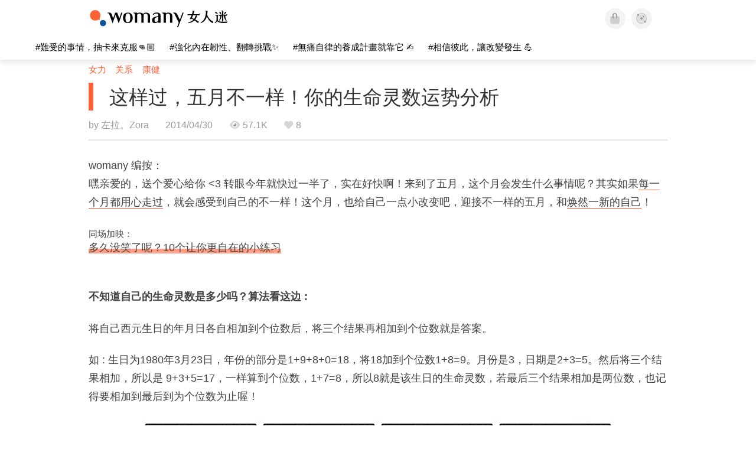

--- FILE ---
content_type: text/html; charset=utf-8
request_url: https://cn.womany.net/read/article/4439?page=3&ref=readout_text
body_size: 21019
content:

<!DOCTYPE html>
<html ⚡>
  <head>
    <meta charset="utf-8">
    <title>这样过，五月不一样！你的生命灵数运势分析｜女人迷 Womany</title>
      <link rel="preload" as="script" href="https://cdn.ampproject.org/v0.js">

<link rel="preconnect"   href="https://knight.womany.net" crossorigin>
<link rel="dns-prefetch" href="https://knight.womany.net">
<link rel="preconnect"   href="https://api.womany.net" crossorigin>
<link rel="dns-prefetch" href="https://api.womany.net">

    <link rel="canonical" href="https://cn.womany.net/read/article/4439">
    <link rel="alternate" hreflang="zh-tw" href="https://womany.net/articles/4439/amp">
    <link rel="icon" sizes="16x16" href="/favicon.ico">
    <link rel="icon" sizes="32x32" href="/favicon32.ico">
    <link rel="icon" sizes="300x300" href="https://knight.womany.net/images/womany_logo_300x300_n.png">
      <link rel="apple-touch-icon"  href="https://womany.net/apple-touch-icon.png">
<link rel="apple-touch-icon"  sizes="120x120" href="https://womany.net/cdn-cgi/image/w=120,h=120,fit=scale-down/https://womany.net/apple-touch-icon.png">
<link rel="apple-touch-icon"  sizes="152x152" href="https://womany.net/cdn-cgi/image/w=152,h=152,fit=scale-down/https://womany.net/apple-touch-icon.png">
<link rel="apple-touch-icon"  sizes="167x167" href="https://womany.net/cdn-cgi/image/w=167,h=167,fit=scale-down/https://womany.net/apple-touch-icon.png">
<link rel="apple-touch-icon"  sizes="180x180" href="https://womany.net/cdn-cgi/image/w=180,h=180,fit=scale-down/https://womany.net/apple-touch-icon.png">

    <meta name="viewport" content="width=device-width,minimum-scale=1,initial-scale=1">
    <meta name="referrer" content="no-referrer-when-downgrade">
    <meta name="amp-google-client-id-api" content="googleanalytics">
    <meta name="description" content="转眼今年就要过一半了，实在好快啊！来到了五月，这个月会发生什么事情呢？其实如果每一个月都用心走过，就会感受到自己的不一样！这个月，也给自己一点小改变吧，迎接不一样的五月，和焕然一新的自己！">
    <meta property="og:site_name" content="女人迷 Womany"/>
    <meta property="og:url" content="https://cn.womany.net/read/article/4439"/>
    <meta property="og:title" content="这样过，五月不一样！你的生命灵数运势分析｜女人迷 Womany"/>
    <meta property="og:description" content="转眼今年就要过一半了，实在好快啊！来到了五月，这个月会发生什么事情呢？其实如果每一个月都用心走过，就会感受到自己的不一样！这个月，也给自己一点小改变吧，迎接不一样的五月，和焕然一新的自己！">
    <meta property="og:type" content="article"/>
      <meta property="og:image" name="image" content="http://castle.womany.net/images/articles/4439/d9e3e1c8cde62f308014e0dfc650e39b.jpg" />
      <meta property="og:image:secure_url" content="https://castle.womany.net/images/articles/4439/d9e3e1c8cde62f308014e0dfc650e39b.jpg" />
      <meta property="og:image:width" content="1200" />
      <meta property="og:image:height" content="630" />
      <meta name="twitter:image" content="https://castle.womany.net/images/articles/4439/d9e3e1c8cde62f308014e0dfc650e39b.jpg">
    <meta property="article:section" content="关系" />
    <meta property="article:publisher" content="https://www.facebook.com/womany.net" />
    <meta property="article:published_time" content="2014-04-30T04:00:00+08:00" />
    <meta name="twitter:card" content="summary_large_image">
    <meta name="twitter:site" content="@womanyeditor">
    <meta name="twitter:creator" content="@womanyeditor">
    <meta name="twitter:title" content="这样过，五月不一样！你的生命灵数运势分析｜女人迷 Womany">
    <meta name="twitter:description" content="转眼今年就要过一半了，实在好快啊！来到了五月，这个月会发生什么事情呢？其实如果每一个月都用心走过，就会感受到自己的不一样！这个月，也给自己一点小改变吧，迎接不一样的五月，和焕然一新的自己！">
        <meta name="author" content="左拉。Zora">

      <script type="application/ld+json">
    {"@context":"http://schema.org","@type":"NewsArticle","headline":"这样过，五月不一样！你的生命灵数运势分析","alternativeHeadline":null,"name":"这样过，五月不一样！你的生命灵数运势分析","keywords":["命理","情人","新鲜人","自我成长","梦想","未来","科技"],"url":"https://cn.womany.net/read/article/4439","mainEntityOfPage":"https://cn.womany.net/read/article/4439","datePublished":"2014-04-30T04:00:00+08:00","description":"转眼今年就要过一半了，实在好快啊！来到了五月，这个月会发生什么事情呢？其实如果每一个月都用心走过，就会感受到自己的不一样！这个月，也给自己一点小改变吧，迎接不一样的五月，和焕然一新的自己！","image":{"@type":"ImageObject","url":"https://castle.womany.net/images/articles/4439/d9e3e1c8cde62f308014e0dfc650e39b.jpg","height":630,"width":1200},"publisher":{"@type":"Organization","name":"女人迷 womany.net","url":"https://womany.net","logo":{"@type":"ImageObject","url":"https://knight.womany.net/images/womany_logo_schema_publisher.png","width":600,"height":60}},"author":[{"@type":"Person","name":"左拉。Zora","description":"【 轻熟女(?) / 狮子座A型，哲学系毕。】1. 工作室  - 塔罗占卜及教学 / 心灵谘询及课程 / 生命灵数FB : https://www.facebook.com/iamzo 2. 个人痞…","url":"https://womany.net/authors/zora","image":{"@type":"ImageObject","url":"https://castle.womany.net/images/users/430/3ffde1bce4bae4994436f635d1bcfc31.jpg","height":185,"width":185}}],"editor":[{"@type":"Person","name":"Womany Audrey Ko ","url":"https://womany.net/authors/runrunaudrey"}]}
  </script>

    
<script type="application/ld+json">
{
  "@context": "http://schema.org",
  "@graph": [
  {
    "@type": "WebSite",
    "name": "女人迷 Womany",
    "url": "https://womany.net",
    "image": "https://knight.womany.net/images/womany_logo_300x300_n.png",
    "potentialAction": {
      "@type": "SearchAction",
      "target": "https://womany.net/search?q={search_term_string}",
      "query-input": "required name=search_term_string"
    }
  },
  {
  "@context": "http://schema.org",
  "@type": "Organization",
  "name": "吾思传媒股份有限公司",
  "alternateName": ["womany.net", "女人迷"],
  "url": "https://womany.net",
  "logo": "https://knight.womany.net/images/womany_logo_300x300_n.png",
  "contactPoint": {
    "@type": "ContactPoint",
    "telephone": "+886-2-2377-5999",
    "email": "客服信箱：sweetservice@womany.net",
    "contactType": "customer service",
    "availableLanguage": "Mandarin"
  },
  "sameAs": [
    "https://feeds.feedburner.com/womany",
    "https://instagram.com/womany",
    "https://page.line.me/?accountId=womanyshoptw",
    "https://t.me/womany_net",
    "https://twitter.com/womany",
    "https://www.facebook.com/womany.net",
    "https://www.linkedin.com/company/womany",
    "https://www.youtube.com/@womanytw",
    "news.google.com/publications/CAAqBwgKMLztgQsw4Y_-Ag"
  ]
}

  ]
}
</script>


  <script type="application/ld+json">
    {
      "@context": "http://schema.org",
      "@type": "BreadcrumbList",
      "itemListElement": [
        {
          "@type": "ListItem",
          "position": 1,
          "item": {
            "@id": "https://womany.net",
            "name": "女人迷 Womany"
          }
        }, {
          "@type": "ListItem",
          "position": 2,
          "item": {
            "@id": "https://womany.net/read",
            "name": "最新文章"
          }
        }
        , {
          "@type": "ListItem",
          "position": 3,
          "item": {
            "@id": "https://womany.net/interests/relationship",
            "name": "关系"
          }
        }
      ]
    }
  </script>



    <script async src="https://cdn.ampproject.org/v0.js"></script>

      <script async custom-element="amp-analytics" src="https://cdn.ampproject.org/v0/amp-analytics-0.1.js"></script>
      <script async custom-element="amp-sidebar" src="https://cdn.ampproject.org/v0/amp-sidebar-0.1.js"></script>
      <script async custom-element="amp-form" src="https://cdn.ampproject.org/v0/amp-form-0.1.js"></script>
      <script async custom-element="amp-youtube" src="https://cdn.ampproject.org/v0/amp-youtube-0.1.js"></script>
      <script async custom-element="amp-iframe" src="https://cdn.ampproject.org/v0/amp-iframe-0.1.js"></script>
      <script async custom-element="amp-social-share" src="https://cdn.ampproject.org/v0/amp-social-share-0.1.js"></script>
      <script async custom-element="amp-facebook" src="https://cdn.ampproject.org/v0/amp-facebook-0.1.js"></script>
      <script async custom-element="amp-instagram" src="https://cdn.ampproject.org/v0/amp-instagram-0.1.js"></script>
      <script async custom-element="amp-twitter" src="https://cdn.ampproject.org/v0/amp-twitter-0.1.js"></script>



      <script async custom-element="amp-list" src="https://cdn.ampproject.org/v0/amp-list-0.1.js"></script>
      <script async custom-template="amp-mustache" src="https://cdn.ampproject.org/v0/amp-mustache-0.2.js"></script>
      <script async custom-element="amp-next-page" src="https://cdn.ampproject.org/v0/amp-next-page-1.0.js"></script>
      <script async custom-element="amp-access" src="https://cdn.ampproject.org/v0/amp-access-0.1.js"></script>
        <script async custom-element="amp-geo" src="https://cdn.ampproject.org/v0/amp-geo-0.1.js"></script>

    <link rel="stylesheet" href="https://kit.fontawesome.com/ba15b83715.css" crossorigin="anonymous">


    <style amp-custom>
      *{box-sizing:border-box}body{color:#333;font-family:PingFang TC,Heiti TC,Noto Sans TC,Noto Sans CJK TC,Source Han Sans TC,Verdana,Helvetica,Microsoft JhengHei,sans-serif;font-size:18px}html[lang=zh-cn] body{font-family:PingFang SC,Heiti SC,Noto Sans CJK SC,Noto Sans SC,Source Han Sans SC,Verdana,Helvetica,Microsoft YaHei,sans-serif}@media (-webkit-min-device-pixel-ratio:1.5625) and (max-width:900px),(-webkit-min-device-pixel-ratio:2) and (max-width:900px),(min-resolution:150dpi) and (max-width:900px){body{font-weight:300}}a{color:#666;text-decoration:none}a h1,a h2,a h3,a h4,a h5,a h6{color:#333}h1,h2,h3,h4,h5,h6{font-size:1em;font-weight:700;line-height:1em;margin:0}article.amp .article-actions.bottom:after,article.amp .article-actions .sharetools:after,article.amp .article-author .author:after,article.amp .article-header .interests ul:after,article.amp .article-header:after,article.amp .article-main .article-meta .tags ul:after{content:"";display:table;clear:both}#w-header .hamburger,#w-sidebar .hamburger{color:#888;cursor:pointer;font-size:30px;line-height:51px;padding:0 11px 9px}#w-header .hamburger:focus,#w-sidebar .hamburger:focus{outline:none}#w-header .hamburger:active,#w-sidebar .hamburger:active{opacity:1}@media (hover:hover){#w-header .hamburger:hover,#w-sidebar .hamburger:hover{opacity:.7}}#w-header .hamburger{float:left}#w-sidebar .hamburger{height:60px}#w-sidebar{font-size:14px;margin:0;background:#f3f3f3;box-shadow:0 0 6px rgba(0,0,0,.2)}#w-sidebar ul{display:block;padding:0;margin:0}#w-sidebar li{list-style:none}#w-sidebar li a{cursor:pointer;text-decoration:none;color:#424242;font-size:1.2em;font-weight:300;padding:12px 10px 12px 25px;display:block;line-height:1em;width:205px}@media (hover:hover){#w-sidebar li a:hover{background:#fff}}#w-sidebar li.spacer{background:transparent;padding:20px 2em 3px 1.8em;font-weight:300;color:#787878;line-height:normal}#w-sidebar li.new-feature a:last-child:after{display:inline-block;font:normal normal normal 14px/1 Font Awesome\ 6 Pro;font-size:inherit;text-rendering:auto;-webkit-font-smoothing:antialiased;-moz-osx-font-smoothing:grayscale;content:"\f111";color:#00a7e3;font-size:12px;transform:scale(.65);position:absolute;left:6px;line-height:21px;opacity:.5;font-weight:900}#w-sidebar li.m-interests{position:relative;display:flex;flex-direction:row;justify-content:flex-start;align-items:center}#w-sidebar li.m-interests input{display:none}@media (hover:hover){#w-sidebar li.m-interests:hover,#w-sidebar li.m-interests a:hover+label#open-submenu:after,#w-sidebar li.m-interests a:hover+label#open-submenu:before{background-color:#fff}#w-sidebar li.m-interests label#close-submenu:hover,#w-sidebar li.m-interests label#open-submenu:hover{cursor:pointer}#w-sidebar li.m-interests label#close-submenu:hover:after,#w-sidebar li.m-interests label#close-submenu:hover:before,#w-sidebar li.m-interests label#open-submenu:hover:after,#w-sidebar li.m-interests label#open-submenu:hover:before{background-color:#fff}}#w-sidebar li.m-interests label{position:relative}#w-sidebar li.m-interests label:after,#w-sidebar li.m-interests label:before{content:"";display:block;width:100%;height:100%;position:absolute}#w-sidebar li.m-interests label:before{top:0}#w-sidebar li.m-interests label:after{width:8px;height:8px;border-top:2px solid rgba(0,0,0,.3);border-right:2px solid rgba(0,0,0,.3)}#w-sidebar li.m-interests label#open-submenu{width:50px;height:40px}#w-sidebar li.m-interests label#open-submenu:before{width:50px;height:40px;right:0}#w-sidebar li.m-interests label#open-submenu:after{transform:translate(-50%,-50%) rotate(45deg);top:50%;right:40%;z-index:2}#w-sidebar li.m-interests label#open-submenu input[type=radio]+.submenu{position:fixed;top:0;left:0;height:200%;background-color:#f3f3f3;transform:translateX(100%);transition:translate,ease,.3s;z-index:3}#w-sidebar li.m-interests label#open-submenu input[type=radio]:checked+.submenu{transform:translateX(0)}#w-sidebar li.m-interests label#close-submenu{display:block;height:70px;font-size:1.2em;font-weight:400;padding:0 0 0 41px;color:rgba(0,0,0,.3)}#w-sidebar li.m-interests label#close-submenu p{margin-bottom:0;position:absolute;bottom:11px;height:24px;line-height:24px}#w-sidebar li.m-interests label#close-submenu:before{top:0;left:0;z-index:-1}#w-sidebar li.m-interests label#close-submenu:after{transform:translateY(-50%) rotate(225deg);bottom:13px;left:22px}#w-sidebar li.m-interests a[title=关注兴趣]{width:75%}#w-top-shortcut,#w-top-shortcut *{box-sizing:border-box}#w-top-shortcut{box-shadow:0 6px 8px 0 rgba(0,0,0,.08);background-color:#fff;width:100%;height:42px;font-size:0;padding-left:48px;white-space:nowrap;position:fixed;top:60px;margin-top:-1px;z-index:999}#w-top-shortcut::-webkit-scrollbar{display:none}#w-top-shortcut>div{overflow-x:auto;-ms-scroll-snap-type:x proximity;scroll-snap-type:x proximity;-webkit-overflow-scrolling:touch}#w-top-shortcut>div>div{display:inline-block;height:42px;padding:0 12px;font-size:15px;scroll-snap-align:start}#w-top-shortcut>div>div:first-child{margin-left:48px}#w-top-shortcut>div>div>a{line-height:42px;color:#000;text-decoration:none}@media (hover:hover){.s-lianhonghong #w-top-shortcut>div>div>a:hover,.s-womany #w-top-shortcut>div>div>a:hover{color:#ff6136}.s-gender #w-top-shortcut>div>div>a:hover{color:#a58c78}.s-family #w-top-shortcut>div>div>a:hover{color:#f5aca4}}#w-top-shortcut>div>div>a:active{background-color:rgba(240,140,0,.11)}#w-top-shortcut>div>div>a.active,#w-top-shortcut>div>div>a:active{font-weight:600}.s-lianhonghong #w-top-shortcut>div>div>a.active,.s-lianhonghong #w-top-shortcut>div>div>a:active,.s-womany #w-top-shortcut>div>div>a.active,.s-womany #w-top-shortcut>div>div>a:active{color:#ff6136;border-bottom:2px solid #ff6136}.s-gender #w-top-shortcut>div>div>a.active,.s-gender #w-top-shortcut>div>div>a:active{color:#a58c78;border-bottom:2px solid #a58c78}.s-family #w-top-shortcut>div>div>a.active,.s-family #w-top-shortcut>div>div>a:active{color:#f5aca4;border-bottom:2px solid #f5aca4}@media (max-width:1279px){#w-top-shortcut>div>a:first-child{margin-left:0}}@media (prefers-color-scheme:dark){#w-top-shortcut{background-color:#1d1d1d}#w-top-shortcut>div>div>a{color:#888}}@media (prefers-color-scheme:dark) and (hover:hover){#w-top-shortcut>div>div>a:hover{color:#ff6136}}@media (prefers-color-scheme:dark){#w-top-shortcut>div>div>a.active,#w-top-shortcut>div>div>a:active{color:#ff6136}}#w-top-shortcut-holder{margin-top:42px}@media (prefers-color-scheme:dark){body{background-color:#1c1c1c}body article.amp{letter-spacing:.02em}body article.amp amp-img{opacity:.6;transition:opacity .5s}}@media (prefers-color-scheme:dark) and (hover:hover){body article.amp amp-img:hover{opacity:1}}@media (prefers-color-scheme:dark){body article.amp .article-header{border-color:#5b5b5b}body article.amp .article-header .interests ul li a{color:#ff6136}}@media (prefers-color-scheme:dark) and (hover:hover){body article.amp .article-header .interests ul li a:hover{color:#ff6136}}@media (prefers-color-scheme:dark){body article.amp .article-title{border-color:#ff6136}}@media (prefers-color-scheme:dark) and (hover:hover){body article.amp .article-title:hover h1{color:#bdbdbd}}@media (prefers-color-scheme:dark){body article.amp .article-title h1,body article.amp .article-title h2{color:#d4d4d4}body article.amp .article-actions{color:#666}body article.amp .article-actions a{color:grey}}@media (prefers-color-scheme:dark) and (hover:hover){body article.amp .article-actions a:hover{color:#ff6136}}@media (prefers-color-scheme:dark){body article.amp .article-actions a:active,body article.amp .article-actions a:visited{color:#666}body article.amp .article-actions.bottom{border-color:#5b5b5b;opacity:.6;transition:opacity .5s}}@media (prefers-color-scheme:dark) and (hover:hover){body article.amp .article-actions.bottom:hover{opacity:1}}@media (prefers-color-scheme:dark){body article.amp .article-main{color:#999}body article.amp .article-main h2,body article.amp .article-main h3,body article.amp .article-main h4,body article.amp .article-main h5,body article.amp .article-main h6{color:#999;font-weight:400}body article.amp .article-main .article-body a,body article.amp .article-main .article-body a:active,body article.amp .article-main .article-body a:visited{color:#999}body article.amp .article-main .article-body .prologue:after,body article.amp .article-main .article-body hr{border-color:#5b5b5b}body article.amp .article-main .article-body .nextpage:after{border-bottom:1.5px solid #5b5b5b}body article.amp .article-main .article-body blockquote{background-color:#262626;border-color:#333;color:#d9d9d9}body article.amp .article-main .article-body blockquote.golden{padding:.5em}body article.amp .article-main .article-body blockquote.golden p{color:#ff6136}body article.amp .article-main .article-body .further a{background-image:linear-gradient(180deg,transparent 60%,rgba(255,209,197,.35) 0)}}@media (prefers-color-scheme:dark) and (hover:hover){body article.amp .article-main .article-body .further a:hover{background-image:linear-gradient(180deg,transparent 60%,rgba(255,97,54,.35) 0)}}@media (prefers-color-scheme:dark){body article.amp .article-main .article-body .further a:visited{background-image:linear-gradient(180deg,transparent 60%,rgba(255,97,54,.35) 0)}body article.amp .article-main .article-meta .nextpage:after{border-bottom:1.5px solid #5b5b5b}body article.amp .article-main .article-meta .editor-info p a{color:#999}body article.amp .article-main .article-meta .related-records .related-block{border-color:#5b5b5b}body article.amp .article-main .article-meta .related-records .related-block h2{color:#999}body article.amp .article-main .article-meta .related-articles-structure{border-color:#5b5b5b}body article.amp .article-main .article-meta .related-articles-structure .preface,body article.amp .article-main .article-meta .related-articles-structure a{color:#999}body article.amp .article-main .article-meta .related-articles-structure a{background-image:linear-gradient(180deg,transparent 60%,#ffd1c5 0)}}@media (prefers-color-scheme:dark) and (hover:hover){body article.amp .article-main .article-meta .related-articles-structure a:hover{background-image:linear-gradient(180deg,transparent 60%,#ff6136 0)}}@media (prefers-color-scheme:dark){body article.amp .article-main .article-meta .related-articles-structure a:visited{background-image:linear-gradient(180deg,transparent 60%,#ff6136 0)}body article.amp .article-main .article-meta .tags a{background-color:transparent}}@media (prefers-color-scheme:dark) and (hover:hover){body article.amp .article-main .article-meta .tags a:hover,body article.amp .article-main .article-meta .tags a:visited:hover{background-color:rgba(240,140,0,.15)}}@media (prefers-color-scheme:dark){body article.amp .article-main .article-meta .tags a:active{background-color:rgba(240,140,0,.25)}body article.amp .article-main .article-meta .embedded-block a{color:#999}}@media (prefers-color-scheme:dark) and (hover:hover){body article.amp .article-main .article-meta .related-articles-structure .article-block:hover h2{color:#ddd}}@media (prefers-color-scheme:dark){body article.amp .article-main .article-author{border-color:#5b5b5b;opacity:.6;transition:opacity .5s}}@media (prefers-color-scheme:dark) and (hover:hover){body article.amp .article-main .article-author:hover{opacity:1}}@media (prefers-color-scheme:dark){body article.amp .article-main .article-author .author-icon{border-color:#5b5b5b}body article.amp .article-main .article-author .author{color:#999;font-weight:300}body article.amp .article-main .article-author .author h3{color:#999}}@media (prefers-color-scheme:dark) and (hover:hover){body article.amp .article-main .article-author .author:hover{background-color:#262626}}@media (prefers-color-scheme:dark){body article.amp .article-main .ads{opacity:.6;transition:opacity .5s}}@media (prefers-color-scheme:dark) and (hover:hover){body article.amp .article-main .ads:hover{opacity:1}}@media (prefers-color-scheme:dark){.article-survey{opacity:.6;transition:opacity .5s}}@media (prefers-color-scheme:dark) and (hover:hover){.article-survey:hover{opacity:1}}@media (prefers-color-scheme:dark){#w-sidebar{background:linear-gradient(#404040,#383838)}#w-sidebar li a{color:#bfbfbf}}@media (prefers-color-scheme:dark) and (hover:hover){#w-sidebar li a:hover{background-color:#333}}@media (prefers-color-scheme:dark){#w-sidebar li.spacer{color:#888;background-color:rgba(0,0,0,.05)}}@media (prefers-color-scheme:dark) and (hover:hover){#w-sidebar li.m-interests:hover,#w-sidebar li.m-interests a:hover+label#open-submenu:after,#w-sidebar li.m-interests a:hover+label#open-submenu:before,#w-sidebar li.m-interests label#close-submenu:hover:after,#w-sidebar li.m-interests label#close-submenu:hover:before,#w-sidebar li.m-interests label#open-submenu:hover:after,#w-sidebar li.m-interests label#open-submenu:hover:before{background-color:#333}}@media (prefers-color-scheme:dark){#w-sidebar li.m-interests label:after{border-color:#bfbfbf}#w-sidebar li.m-interests label#open-submenu input[type=radio]+.submenu{background:linear-gradient(#404040,#383838)}#w-sidebar li.m-interests label#close-submenu p{color:#bfbfbf}}body{line-height:1.75em}.next-page-wrapper{margin:0 auto;max-width:980px}article.amp{margin:1.5em auto;max-width:980px}article.amp h1,article.amp h2,article.amp h3,article.amp h4,article.amp h5,article.amp h6{font-weight:500}article.amp h1{font-size:2em}article.amp h2,article.amp h3{font-size:1.33em}article.amp h4{font-size:1.1em}article.amp h5,article.amp h6{font-size:.88em}article.amp ::-moz-selection,article.amp ::selection{background:#faebd7}article.amp a{color:#f26649;text-decoration:none}@media (hover:hover){article.amp a:hover{color:#f69679;text-decoration:underline}}article.amp a:active{color:#f26649;text-decoration:underline;color:#000}article.amp a:visited{color:#f69679}article.amp .article-header{border-bottom:1.5px solid #e6e6e6;margin-bottom:1.5em;padding-bottom:.5em}article.amp .article-header .sponsor{float:right;font-size:.85em;color:#afafaf}article.amp .article-header .interests{font-size:.85em;font-weight:400}article.amp .article-header .interests ul{padding:0;margin:0 0 .45em}article.amp .article-header .interests ul li{display:inline-block;float:left}article.amp .article-header .interests ul li a{padding:.1em .5em}article.amp .article-header .interests ul li:first-child a{margin-left:-.5em}article.amp .article-header .interests ul li a{color:#ff6136}@media (hover:hover){article.amp .article-header .interests ul li a:hover{color:#ff7550}}article.amp .article-header .interests ul li a:active{color:#ff6136}article.amp .article-title{display:block;border-left:8px solid #ff6136;margin:.33em 0 .5em;padding-left:1.5em}@media (hover:hover){article.amp .article-title:hover{text-decoration:none}article.amp .article-title:hover h1{color:#000}}article.amp .article-title h1{color:#333;font-size:1.85em;font-weight:400;line-height:1.33em;padding-top:.1em}article.amp .article-title h2{color:#333;font-size:1.5em;font-weight:400;line-height:1.2em;padding-bottom:.2em}@media (max-width:767px){article.amp .article-title h1{font-size:1.55em}article.amp .article-title h2{font-size:1.45em}}article.amp .article-actions{color:#9b9b9b;font-size:.7em;font-weight:400}@media (min-width:768px){article.amp .article-actions{font-size:.9em;font-weight:500}}article.amp .article-actions a{color:#9b9b9b}@media (hover:hover){article.amp .article-actions a:hover{color:#8e8e8e}}article.amp .article-actions a:active{color:#757575}article.amp .article-actions>*{display:inline-block}article.amp .article-actions .article-favorite{font-weight:400}@media (max-width:767px){article.amp .article-actions.bottom .article-favorite{font-size:1.33em}}article.amp .article-actions .sharetools{display:block;float:right;max-width:400px;width:100%;line-height:1.75em;transform-origin:center right;transform:scale(.85)}article.amp .article-actions .sharetools amp-social-share{min-width:40px;min-height:40px;position:relative;float:left;border-radius:50%;background-size:80%;margin:5px}article.amp .article-actions .sharetools amp-social-share:before{line-height:35px;position:absolute}article.amp .article-actions .sharetools amp-social-share[type=plurk]:before{background-color:#fff;width:25px;height:25px;line-height:25px;-webkit-clip-path:circle(17px);clip-path:circle(17px)}article.amp .article-actions .sharetools amp-social-share[type=email]{background-image:none}article.amp .article-actions .sharetools amp-social-share[type=print]{padding-left:2px}@media (max-width:767px){article.amp .article-actions .sharetools{height:auto;transform-origin:center left;max-width:none;float:none;width:118%;text-align:center}article.amp .article-actions .sharetools amp-social-share{float:none;margin:0 2px}}article.amp .article-actions .sharetools amp-social-share[type=plurk]{background-color:#cf682f;color:#cf682f}article.amp .article-actions .sharetools amp-social-share[type=telegram]{background-color:#08c;color:#fff}article.amp .article-actions .sharetools amp-social-share[type=email],article.amp .article-actions .sharetools amp-social-share[type=print]{background-color:#939588;color:#fff}article.amp .article-actions .sharetools amp-social-share[type=plurk]:before{font-size:36px;top:8px;left:5px}article.amp .article-actions .sharetools amp-social-share[type=telegram]:before{font-size:22px;top:3px;left:10px}article.amp .article-actions .sharetools amp-social-share[type=email]:before{font-size:22px;top:3px;left:9.5px}article.amp .article-actions .sharetools amp-social-share[type=print]:before{font-size:19.8px;top:2px;left:11px}article.amp .article-actions .sharetools amp-social-share[type=twitter]{background-size:20px}article.amp .article-actions.top .meta-span{margin-right:1.5em}article.amp .article-actions.top .meta-span .fad{font-size:.95em;margin-right:.33em}article.amp .article-actions.top .last-updated-on{display:block}@media (max-width:767px){article.amp .article-actions.top{margin-right:-20px;line-height:2em;font-size:.75em}article.amp .article-actions.top .author-name{display:block}article.amp .article-actions.top .article-favorites{display:none}}article.amp .article-actions.bottom{margin-bottom:1.25rem;padding:2px .5em;text-align:center;line-height:3.3em}article.amp .article-actions.bottom .article-favorite{float:left}@media (max-width:767px){article.amp .article-actions.bottom{border-bottom:none}article.amp .article-actions.bottom .article-favorite{float:none}}article.amp .article-main{color:#424242}article.amp .article-main h2,article.amp .article-main h3,article.amp .article-main h4,article.amp .article-main h5,article.amp .article-main h6{color:#333;font-weight:500;margin-bottom:1.25rem;line-height:1.5em}article.amp .article-main p{margin:0 0 1.25em;line-height:1.75em;word-break:break-word}article.amp .article-main ol,article.amp .article-main ul{margin:0 0 1.25em;padding:0}article.amp .article-main ol li,article.amp .article-main ul li{line-height:1.75em;margin:0 0 .3125em 2.5em}article.amp .article-main .article-body{margin-bottom:1.25em}article.amp .article-main .article-body a{color:#424242;text-decoration:none;border-bottom:1px solid #ffd1c5}@media (hover:hover){article.amp .article-main .article-body a:hover{border-bottom:2px solid #ff6136}}article.amp .article-main .article-body a:active{color:#000;font-weight:400}article.amp .article-main .article-body h2:before,article.amp .article-main .article-body h3:before{content:"";display:block;position:relative;width:0;height:127px;margin-top:-127px}article.amp .article-main .article-body .prologue{margin-bottom:1.875em;color:#949494;font-size:1.1em;font-weight:400}article.amp .article-main .article-body .prologue a{color:#949494}article.amp .article-main .article-body .prologue:after{border:1px solid #e5e3e3;content:"";height:0;display:block;width:7em;margin:1.25em auto}article.amp .article-main .article-body .prologue .further,article.amp .article-main .article-body .table-of-contents h2{display:none}article.amp .article-main .article-body .table-of-contents ol{margin-bottom:0;font-size:.95em}article.amp .article-main .article-body .table-of-contents ul{margin:.25em 0 .5em}article.amp .article-main .article-body .table-of-contents .toclevel-1{margin-bottom:.25em}article.amp .article-main .article-body .table-of-contents .tocnumber{display:none}article.amp .article-main .article-body .table-of-contents:after{content:"";border-bottom:1px solid #e5e3e3;width:11em;margin:3em auto;display:block}article.amp .article-main .article-body hr{margin-bottom:1.25em;border:0;height:0}article.amp .article-main .article-body .nextpage:after{content:"";border-bottom:1px solid #e5e3e3;width:11em;margin:3em auto;display:block}article.amp .article-main .article-body blockquote{background-color:#f6f6f6;border-left:.4em solid #e5e5e5;color:#333;margin:0 0 1.25em;padding:.8em 1.1em}article.amp .article-main .article-body blockquote p{margin:0}article.amp .article-main .article-body blockquote>p:last-child{margin-bottom:0}article.amp .article-main .article-body blockquote.golden{margin:1.5em auto 1.25em;padding:0;max-width:22em;background-color:inherit;border:none;font-size:1.33em;text-align:justify}article.amp .article-main .article-body blockquote.golden p{color:#ff6136;margin:0;line-height:1.5em}article.amp .article-main .article-body blockquote.golden cite{display:block;text-align:right;color:#9b9b9b;font-size:.75em;font-style:normal}article.amp .article-main .article-body blockquote.golden cite:before{content:"—";margin-right:.2em}article.amp .article-main .article-body p.with_fbpost,article.amp .article-main .article-body p.with_flickr,article.amp .article-main .article-body p.with_img{text-align:center}article.amp .article-main .article-body amp-iframe.firstory,article.amp .article-main .article-body amp-iframe.spotify{max-width:500px;margin:0 auto}article.amp .article-main .article-body amp-iframe.hopenglish{height:calc(56vw + 150px);max-height:698.8px}article.amp .article-main .article-body amp-instagram{max-width:500px;margin:0 auto;border-radius:3px;border:1px solid #dbdbdb}article.amp .article-main .article-body amp-iframe.embedvideo,article.amp .article-main .article-body amp-iframe.hopenglish,article.amp .article-main .article-body amp-youtube,article.amp .article-main .article-body article.genderpedia,article.amp .article-main .article-body div.with_twitter{margin-bottom:1.25rem}article.amp .article-main .article-body .further{display:block;padding:0 0 7px}article.amp .article-main .article-body .further .qualifier{display:block;font-size:15px;margin-bottom:-7px}article.amp .article-main .article-body .further a,article.amp .article-main .article-body .further a:visited{border-bottom:none}@media (hover:hover){article.amp .article-main .article-body .further a:hover{border-bottom:none}}article.amp .article-main .article-body .further a{background-image:linear-gradient(180deg,transparent 60%,#ffd1c5 0)}@media (hover:hover){article.amp .article-main .article-body .further a:hover{background-image:linear-gradient(180deg,transparent 60%,#ff6136 0)}}article.amp .article-main .article-body .further a:visited{background-image:linear-gradient(180deg,transparent 60%,#ff6136 0)}article.amp .article-main .article-body article.genderpedia{font-size:15px;padding-bottom:11.25px;background-color:#fff7f0;color:#424242}article.amp .article-main .article-body article.genderpedia .pedia-title{display:block;padding:.3em 11.25px;background-color:#a58c78;color:#fff;font-weight:300}article.amp .article-main .article-body article.genderpedia h4{display:inline-block;font-size:1.2em;margin:11.25px 0 .3em 11.25px}article.amp .article-main .article-body article.genderpedia h5{display:inline-block;font-size:1em;margin:0 0 0 .25em}article.amp .article-main .article-body article.genderpedia footer,article.amp .article-main .article-body article.genderpedia p{margin:.3em 11.25px 0}article.amp .article-main .article-body article.genderpedia footer cite{font-style:normal}@media (prefers-color-scheme:dark){article.amp .article-main .article-body article.genderpedia{background-color:#262626;color:#999}article.amp .article-main .article-body article.genderpedia .pedia-title{background-color:#7f6a5a}}article.amp .article-main .article-meta{font-size:.95em;margin-bottom:1.25rem}article.amp .article-main .article-meta .nextpage:after{content:"";border-bottom:1px solid #e5e3e3;width:11em;margin:3em auto;display:block}article.amp .article-main .article-meta .embedded-block{margin-bottom:2em}article.amp .article-main .article-meta .embedded-block a{color:#424242;text-decoration:none;border-bottom:1px solid #ffd1c5}@media (hover:hover){article.amp .article-main .article-meta .embedded-block a:hover{border-bottom:2px solid #ff6136}}article.amp .article-main .article-meta .embedded-block a:active{color:#000;font-weight:400}article.amp .article-main .article-meta .embedded-block article.genderpedia{font-size:15px;padding-bottom:11.25px;background-color:#fff7f0;color:#424242}article.amp .article-main .article-meta .embedded-block article.genderpedia .pedia-title{display:block;padding:.3em 11.25px;background-color:#a58c78;color:#fff;font-weight:300}article.amp .article-main .article-meta .embedded-block article.genderpedia h4{display:inline-block;font-size:1.2em;margin:11.25px 0 .3em 11.25px}article.amp .article-main .article-meta .embedded-block article.genderpedia h5{display:inline-block;font-size:1em;margin:0 0 0 .25em}article.amp .article-main .article-meta .embedded-block article.genderpedia footer,article.amp .article-main .article-meta .embedded-block article.genderpedia p{margin:.3em 11.25px 0}article.amp .article-main .article-meta .embedded-block article.genderpedia footer cite{font-style:normal}@media (prefers-color-scheme:dark){article.amp .article-main .article-meta .embedded-block article.genderpedia{background-color:#262626;color:#999}article.amp .article-main .article-meta .embedded-block article.genderpedia .pedia-title{background-color:#7f6a5a}}article.amp .article-main .article-meta .embedded-block article.genderpedia{margin-bottom:1.25rem}article.amp .article-main .article-meta .tags{font-size:.88em;margin-bottom:1.25rem}article.amp .article-main .article-meta .tags ul{padding:0;margin:0}article.amp .article-main .article-meta .tags ul li{display:block;float:left;line-height:1.5em;margin:.3em .6em .4em 0;font-weight:400}article.amp .article-main .article-meta .tags ul li a{padding:.1em .75em}article.amp .article-main .article-meta .tags ul li:first-child a{margin-left:0}article.amp .article-main .article-meta .tags a{color:#ff6136;border:1px solid #ff6136}@media (hover:hover){article.amp .article-main .article-meta .tags a:hover{background-color:#f6f6f6;text-decoration:none}}article.amp .article-main .article-meta .tags a:active{background-color:#dadada;color:#ff4d1d}article.amp .article-main .article-meta .tags a:before{content:"#"}article.amp .article-main .article-meta .editor-info{margin-bottom:1.25rem}article.amp .article-main .article-meta .editor-info p{margin-bottom:0}article.amp .article-main .article-meta .editor-info p a{color:#424242;text-decoration:none;border-bottom:1px solid #ffd1c5}@media (hover:hover){article.amp .article-main .article-meta .editor-info p a:hover{border-bottom:2px solid #ff6136}}article.amp .article-main .article-meta .editor-info p a:active{color:#000;font-weight:400}article.amp .article-main .article-meta .disclaimer{margin-bottom:1.25rem}article.amp .article-main .article-meta .disclaimer p{color:#adadad;margin-bottom:0}article.amp .article-main .article-meta .disclaimer p a{color:#424242;text-decoration:none;border-bottom:1px solid #ffd1c5;color:#adadad}@media (hover:hover){article.amp .article-main .article-meta .disclaimer p a:hover{border-bottom:2px solid #ff6136}}article.amp .article-main .article-meta .disclaimer p a:active{color:#000;font-weight:400}article.amp .article-main .article-meta .related-records{display:block}article.amp .article-main .article-meta .related-records .related-block{display:block;margin-bottom:1.25rem;border:1px solid #d8d8d8;font-size:1.1em;text-decoration:none}@media (hover:hover){article.amp .article-main .article-meta .related-records .related-block{margin-left:8px}article.amp .article-main .article-meta .related-records .related-block:hover{text-decoration:none;box-shadow:0 2px 8px hsla(0,0%,72.5%,.5)}}article.amp .article-main .article-meta .related-records .related-block:focus{box-shadow:0 0 6px rgba(0,0,0,.33)}article.amp .article-main .article-meta .related-records .related-block h2{font-size:.95em;font-weight:400;line-height:1.5em;margin:0;overflow:hidden;padding:.5em 0 .5em 1em;color:#666}article.amp .article-main .article-meta .related-records .related-block[data-type=Tag]{display:inline-block;padding-right:1em}article.amp .article-main .article-meta .related-records .related-block[data-type=Tag] h2:before{content:"#"}article.amp .article-main .article-meta .related-records .related-block[data-type=Tag].has-feature-image{padding-right:0;width:100%}article.amp .article-main .article-meta .related-records .related-block amp-img,article.amp .article-main .article-meta .related-records .related-block img{display:block}article.amp .article-main .article-meta .end_ad{margin-bottom:1.25rem}article.amp .article-main .article-meta .end_ad_link{width:100%;display:block}article.amp .article-main .article-meta .related-articles-structure{margin-bottom:1.3rem}article.amp .article-main .article-meta .related-articles-structure ul{list-style-type:none}article.amp .article-main .article-meta .related-articles-structure ul li{margin:0}article.amp .article-main .article-meta .related-articles-structure .preface{display:block;font-size:15px;margin-bottom:-3px}article.amp .article-main .article-meta .related-articles-structure a{color:#424242;border-bottom:none;text-decoration:none;background-image:linear-gradient(180deg,transparent 60%,#ffd1c5 0)}@media (hover:hover){article.amp .article-main .article-meta .related-articles-structure a:hover{background-image:linear-gradient(180deg,transparent 60%,#ff6136 0)}}article.amp .article-main .article-meta .related-articles-structure a:visited{background-image:linear-gradient(180deg,transparent 60%,#ff6136 0)}article.amp .article-author{overflow:hidden;margin:0 auto 1.25rem;border-bottom:1px solid #e5e3e3;border-top:1px solid #e5e3e3}article.amp .article-author .author{color:#666;display:block;font-size:.85em;padding:20px;position:relative}article.amp .article-author .author .author-icon{border:1px solid #e5e3e3;border-radius:50%;float:left;height:100px;margin:0;max-width:none;width:100px}@media (hover:hover){article.amp .article-author .author:hover{text-decoration:none;background-color:#f6f6f6}article.amp .article-author .author:hover .author-icon{box-shadow:0 0 6px rgba(0,0,0,.25)}}article.amp .article-author .author .desc,article.amp .article-author .author .type,article.amp .article-author .author h3{display:block;margin:0 0 0 120px;line-height:1em}article.amp .article-author .author .type{color:#9b9b9b;font-size:.9em;margin-top:.5em}article.amp .article-author .author h3{font-size:1.4em;font-weight:400;line-height:1.8em;color:#333}article.amp .article-author .author .desc{line-height:1.5em}@media (max-width:767px){article.amp .article-author .author{padding-top:13.33333px;padding-bottom:13.33333px}article.amp .article-author .author .author-icon{max-height:60px;max-width:60px}article.amp .article-author .author .type,article.amp .article-author .author h3{margin-left:75px}article.amp .article-author .author .type{margin-top:.6em}article.amp .article-author .author h3{line-height:1.5em}article.amp .article-author .author .desc{display:none}}@media (max-width:1020px){article.amp{max-width:none}article.amp .article-header .article-actions,article.amp .article-header .interests{padding-left:calc(8px + 1.76471em)}article.amp .article-main{max-width:980px;margin:0 20px}article.amp .article-main .article-body{text-overflow:ellipsis}article.amp .article-main .article-body h3{font-size:1.1em}article.amp .article-main .article-body amp-facebook[data-embed-as=video],article.amp .article-main .article-body amp-iframe.embedvideo,article.amp .article-main .article-body amp-iframe.hopenglish,article.amp .article-main .article-body amp-youtube,article.amp .article-main .article-body blockquote,article.amp .article-main .article-body p.with_img{margin-left:-20px;margin-right:-20px}}@media (max-width:1020px) and (max-width:500px){article.amp .article-main .article-body amp-iframe.firstory,article.amp .article-main .article-body amp-iframe.spotify{margin-left:-20px;margin-right:-20px}}@media (max-width:1020px){article.amp .article-main .article-body blockquote{padding-left:.7em}article.amp .article-main .article-body blockquote.golden{text-align:left}}@media (max-width:1020px) and (max-width:767px){article.amp .article-main .article-body blockquote.golden{padding:0 1em 0 .5em}}@media (max-width:980px){article.amp .article-header{margin-left:28px;margin-right:20px}article.amp .article-header .article-actions,article.amp .article-header .interests{padding-left:.1em}article.amp .article-title{margin-left:-28px;padding-left:20px}}.translator{max-width:980px}.translator.top{margin:.5em auto;color:#999;font-size:.9em;font-style:italic;border-bottom:1px solid #ddd;padding:0 .75em .5em;line-height:1.5em}.translator.top a{color:#999}.translator.bottom{margin:1em auto;font-size:1em;background-color:#ffffbe;line-height:1.5em;padding:.5em;display:block;text-align:center;color:#333}.translator.bottom a{color:#333;font-size:.85em;border:1px solid #999;text-decoration:none;padding-left:.1em;vertical-align:middle;display:inline-block;line-height:2.5em;border-radius:50%;height:2.5em;width:2.5em;overflow:hidden}@media (hover:hover){.translator.bottom a:hover{box-shadow:0 0 5px rgba(0,0,0,.4)}}.translator.bottom p{margin:0 0 .5em}.dailycal{height:215px}@media (max-width:768px){.dailycal{height:339px}}@media (max-width:413px){.dailycal{height:346px}}.dailycal-wrap{background-color:#fff;display:block;position:relative;max-width:980px;margin:15px auto 0}@media (max-width:980px){.dailycal-wrap{margin-left:1em;margin-right:1em}}@media (prefers-color-scheme:dark){.dailycal-wrap{background-color:#1c1c1c}}.dailycal-wrap .daily-cal{display:flex;height:200px;background-color:#f3f3f3}.dailycal-wrap .daily-cal .cal{flex:1 0 265px;display:grid;grid-template:"a b" 20px "a c" 20px "d d" auto/50px 1fr;padding:15px 40px;margin:5px;font-size:14px;background-color:#fff;line-height:normal}.dailycal-wrap .daily-cal .cal .day{grid-area:a;font-size:30px;font-weight:700;letter-spacing:.02em;color:#333}.dailycal-wrap .daily-cal .cal .yrmt{grid-area:b;font-size:12px}.dailycal-wrap .daily-cal .cal .weekday,.dailycal-wrap .daily-cal .cal .yrmt{font-weight:500;letter-spacing:.02em;color:#333}.dailycal-wrap .daily-cal .cal .weekday{grid-area:c}.dailycal-wrap .daily-cal .cal .goodto{grid-area:d;font-weight:700;letter-spacing:.02em;color:#0854a6;margin-top:5px;font-size:36px}.dailycal-wrap .daily-cal .cal .goodto.long{font-size:30px}.dailycal-wrap .daily-cal .practice{display:flex;flex-flow:column;width:100%;height:100%;font-size:14px;color:#333;padding:15px 15px 15px 25px;line-height:1.4em}.dailycal-wrap .daily-cal .practice .ttl{font-size:1.15em;font-weight:500;margin-bottom:.5em}.dailycal-wrap .daily-cal .practice .ctnt{font-weight:300;letter-spacing:.02em;color:#333;margin:0 3em 0 0;min-height:4.2em}.dailycal-wrap .daily-cal .practice .addition{flex-grow:1;display:grid;align-items:end;grid-template:"a" 22px "b" auto}.dailycal-wrap .daily-cal .practice .addition.withimg{grid-template:"a c" 22px "b c" auto/auto 135px}.dailycal-wrap .daily-cal .practice .addition .divider{grid-area:a}.dailycal-wrap .daily-cal .practice .addition .readmore{grid-area:b}.dailycal-wrap .daily-cal .practice .addition .img-container{grid-area:c}.dailycal-wrap .daily-cal .practice .addition .divider{width:100%;height:11px;background-image:url(https://castle.womany.net/images/content/pictures/126645/71b868a0e7fa3e27f8b395574314afa7.png);background-size:auto 100%;margin-bottom:5px}.dailycal-wrap .daily-cal .practice .addition.withimg .divider{margin-bottom:0}.dailycal-wrap .daily-cal .practice .addition .readmore{color:#333;font-size:.86em;font-weight:400;letter-spacing:.02em}.dailycal-wrap .daily-cal .practice .addition .readmore:after{content:"\f054";font-family:Font Awesome\ 6 Pro;font-weight:300;margin-left:.5em}.dailycal-wrap .daily-cal .practice .addition .img-container{margin-left:10px}.dailycal-wrap .daily-cal .practice .addition .img-container img{-o-object-fit:contain;object-fit:contain;vertical-align:bottom}.dailycal-wrap .daily-cal .practice .addition .img-container img.dark{display:none}.dailycal-wrap .daily-cal .practice .addition .img-container img.light{display:inline}.dailycal-wrap .daily-cal .practice .addition .img-container amp-img.dark{display:none}.dailycal-wrap .daily-cal .practice .addition .img-container amp-img.light{display:block}@media (max-width:900px){.dailycal-wrap .daily-cal .practice{font-size:13px}.dailycal-wrap .daily-cal .practice .ctnt{margin-right:0}.dailycal-wrap .daily-cal .cal{flex-basis:200px}.dailycal-wrap .daily-cal .cal .goodto.long{font-size:36px}}@media (max-width:768px){.dailycal-wrap .daily-cal{flex-direction:column;height:auto}.dailycal-wrap .daily-cal .cal{padding:15px 20px 10px;flex-basis:auto}.dailycal-wrap .daily-cal .cal .goodto,.dailycal-wrap .daily-cal .cal .goodto.long{font-size:30px}.dailycal-wrap .daily-cal .practice{font-size:12px}}@media (max-width:413px){.dailycal-wrap .daily-cal .cal{padding:10px 12px}.dailycal-wrap .daily-cal .practice{padding:.8em 1.2em;font-size:11px}.dailycal-wrap .daily-cal .practice .ttl{margin-bottom:.33em}.dailycal-wrap .daily-cal .practice .addition.withimg{grid-template-columns:auto 120px}.dailycal-wrap .daily-cal .practice .addition .product-img{width:110px;height:70px}.dailycal-wrap .daily-cal .practice .addition .readmore{font-size:.95em}}@media (prefers-color-scheme:dark){.dailycal-wrap .daily-cal{background-color:#333}.dailycal-wrap .daily-cal .cal{background-color:#404040}.dailycal-wrap .daily-cal .cal .day,.dailycal-wrap .daily-cal .cal .weekday,.dailycal-wrap .daily-cal .cal .yrmt{color:#bbb}.dailycal-wrap .daily-cal .cal .goodto{color:#ff6136;opacity:.75}.dailycal-wrap .daily-cal .practice{background-color:#333}.dailycal-wrap .daily-cal .practice .addition .readmore,.dailycal-wrap .daily-cal .practice .ctnt,.dailycal-wrap .daily-cal .practice .ttl{color:#999}.dailycal-wrap .daily-cal .practice .addition.withimg .divider{opacity:.25}.dailycal-wrap .daily-cal .practice .addition .product-img{opacity:.8}.dailycal-wrap .daily-cal .practice .addition .img-container img.dark{display:inline}.dailycal-wrap .daily-cal .practice .addition .img-container img.light{display:none}.dailycal-wrap .daily-cal .practice .addition .img-container amp-img.dark{display:block}.dailycal-wrap .daily-cal .practice .addition .img-container amp-img.light{display:none}}.darkMode .dailycal-wrap .daily-cal{background-color:#333}.darkMode .dailycal-wrap .daily-cal .cal{background-color:#404040}.darkMode .dailycal-wrap .daily-cal .cal .day,.darkMode .dailycal-wrap .daily-cal .cal .weekday,.darkMode .dailycal-wrap .daily-cal .cal .yrmt{color:#bbb}.darkMode .dailycal-wrap .daily-cal .cal .goodto{color:#ff6136;opacity:.75}.darkMode .dailycal-wrap .daily-cal .practice{background-color:#333}.darkMode .dailycal-wrap .daily-cal .practice .addition .readmore,.darkMode .dailycal-wrap .daily-cal .practice .ctnt,.darkMode .dailycal-wrap .daily-cal .practice .ttl{color:#999}.darkMode .dailycal-wrap .daily-cal .practice .addition.withimg .divider{opacity:.25}.darkMode .dailycal-wrap .daily-cal .practice .addition .product-img{opacity:.8}.darkMode .dailycal-wrap .daily-cal .practice .addition .img-container img.dark{display:inline}.darkMode .dailycal-wrap .daily-cal .practice .addition .img-container img.light{display:none}.darkMode .dailycal-wrap .daily-cal .practice .addition .img-container amp-img.dark{display:block}.darkMode .dailycal-wrap .daily-cal .practice .addition .img-container amp-img.light{display:none}@media (prefers-color-scheme:dark){.dailycal-wrap body.b-calendars{min-height:100vh;background-color:#000}.dailycal-wrap body.b-calendars #structure-breadcrumb,.dailycal-wrap body.b-calendars #w-main-content{background-color:#1c1c1c}}.article-survey{border:1px solid #d8d8d8;height:810px}@media (min-width:768px){.article-survey{height:755px}}.article-survey.text_quiz{width:100%;max-height:558px;display:block;margin:0 auto}@media (min-width:768px){.article-survey.text_quiz{max-height:667px}}
      body{padding-top:60px}#w-header{background-color:#fff;color:#fff;font-size:14px;height:60px;overflow:hidden;position:fixed;text-align:center;top:0;width:100%;z-index:999;border-bottom:1px solid #e3e3e3}#w-header>div{max-width:980px;margin:0 auto;position:relative}#w-header .womany-logo{width:240px;height:60px;display:block;float:left;background-origin:content-box;background-position:0;background-size:auto 100%;text-indent:200%;overflow:hidden;white-space:nowrap}@media (max-width:600px){#w-header .womany-logo{width:165px}}#w-header .hamburger{color:#9b9b9b}#w-header .social{display:block;height:60px;float:right;cursor:pointer;margin-right:1.5em;padding-top:13.5px;font-size:1.25em}#w-header .social .btn-feature{display:block;float:left;margin-left:10px;width:35px;height:35px;color:#9b9b9b;background-color:#f3f3f3;border:1px solid #f3f3f3;border-radius:50%}@media (hover:hover){#w-header .social .btn-feature:hover{color:#fff;background-color:#ff6136;border-color:#ff6136}}#w-header .social .btn-feature i{font-size:1.05em;line-height:33px}#w-header .social .btn-feature.account{background-size:cover}#w-header .social .btn-log{display:block;height:30px;position:relative;top:3px;float:right;padding:0 1.5em;margin-left:15px;color:#fff;border-radius:5px;font-size:.9em;font-weight:400;line-height:30px;background-color:#ff6136}@media (hover:hover){#w-header .social .btn-log:hover{background-color:#ff4d1d}}@media (max-width:480px){#w-header .social{margin-right:.5em}#w-header .social .btn-log{margin-left:10px;padding:0 1em}}@media (max-width:400px){#w-header .social .btn-log.out{display:none}}@media (prefers-color-scheme:dark){#w-header{background-color:#111;border-color:#262626}#w-header .social .btn-feature{color:#9b9b9b;background-color:#333;border-color:#111}}@media (prefers-color-scheme:dark) and (hover:hover){#w-header .social .btn-feature:hover{color:#fff;background-color:#ff6136;border-color:#ff6136}}#w-sidebar{background-color:#f3f3f3}#w-sidebar li:visited a{background-color:#fff}@media (hover:hover){#w-sidebar li:hover a{background-color:#fff}}#w-sidebar li.new-feature a:last-child:after{color:#00a7e3;opacity:1}article.amp .article-header .interests .interest a{color:#ff6136}@media (hover:hover){article.amp .article-header .interests .interest a:hover{color:#ff6136}}@media (hover:hover){article.amp .article-header .article-actions a:hover{color:#ff6136;text-decoration:none}}article.amp .article-main .article-body a,article.amp .article-main .article-body a:visited,article.amp .article-title{border-color:#ff6136}@media (hover:hover){article.amp .article-main .article-body a:hover{border-color:#ff6136}}article.amp .article-main .article-body blockquote.golden p{color:#ff6136}article.amp .article-main .article-body .further a{background-image:linear-gradient(180deg,transparent 60%,#ff9d83 0)}@media (hover:hover){article.amp .article-main .article-body .further a:hover{background-image:linear-gradient(180deg,transparent 60%,#ff6136 0)}}article.amp .article-main .article-body .further a:visited{background-image:linear-gradient(180deg,transparent 60%,#ff6136 0)}article.amp .article-main .article-meta .related-articles-structure a{background-image:linear-gradient(180deg,transparent 60%,#ff9d83 0)}@media (hover:hover){article.amp .article-main .article-meta .related-articles-structure a:hover{background-image:linear-gradient(180deg,transparent 60%,#ff6136 0)}}article.amp .article-main .article-meta .related-articles-structure a:visited{background-image:linear-gradient(180deg,transparent 60%,#ff6136 0)}article.amp .article-main .article-meta .tags a{color:#ff6136;border:1px solid #ff6136;background-color:transparent}@media (hover:hover){article.amp .article-main .article-meta .tags a:hover{background-color:#f8f8f8}}article.amp .article-main .article-meta .tags a:before{content:"#"}article.amp .article-main .article-meta .editor-info p a{border-color:#ff6136}@media (hover:hover){article.amp .article-main .article-meta .editor-info p a:hover{border-color:#ff6136}}article.amp .article-main .article-meta .article-actions.bottom{border:none}article.amp .article-main .article-meta .embedded-block a{border-color:#ff6136}@media (hover:hover){article.amp .article-main .article-meta .embedded-block a:hover{border-color:#ff6136}}article.amp .article-main .article-meta .disclaimer p a{border-color:#ff6136}@media (hover:hover){article.amp .article-main .article-meta .disclaimer p a:hover{border-color:#ff6136}}@media (prefers-color-scheme:dark){body #w-sidebar li:hover a{background-color:#333}body article.amp .article-header .interests .interest a{color:#ff6136}}@media (prefers-color-scheme:dark) and (hover:hover){body article.amp .article-header .interests .interest a:hover{color:#ff6136}}@media (prefers-color-scheme:dark){body article.amp .article-header .article-title{border-color:#ff6136}body article.amp .article-header .article-actions a{color:grey}}@media (prefers-color-scheme:dark) and (hover:hover){body article.amp .article-header .article-actions a:hover{color:#ff6136}}@media (prefers-color-scheme:dark){body article.amp .article-header .article-actions a:active,body article.amp .article-header .article-actions a:visited,body article.amp .article-main .article-body blockquote.golden p{color:#ff6136}body article.amp .article-main .article-body .further a{background-image:linear-gradient(180deg,transparent 60%,#ff9d83 0)}}@media (prefers-color-scheme:dark) and (hover:hover){body article.amp .article-main .article-body .further a:hover{background-image:linear-gradient(180deg,transparent 60%,#ff6136 0)}}@media (prefers-color-scheme:dark){body article.amp .article-main .article-body .further a:visited{background-image:linear-gradient(180deg,transparent 60%,#ff6136 0)}body article.amp .article-main .article-meta .related-articles-structure a{background-image:linear-gradient(180deg,transparent 60%,#ff9d83 0)}}@media (prefers-color-scheme:dark) and (hover:hover){body article.amp .article-main .article-meta .related-articles-structure a:hover{background-image:linear-gradient(180deg,transparent 60%,#ff6136 0)}}@media (prefers-color-scheme:dark){body article.amp .article-main .article-meta .related-articles-structure a:visited{background-image:linear-gradient(180deg,transparent 60%,#ff6136 0)}body article.amp .article-main .article-meta .tags a{color:#ff6136;border-color:#ff6136}}@media (prefers-color-scheme:dark) and (hover:hover){body article.amp .article-main .article-meta .tags a:active:hover,body article.amp .article-main .article-meta .tags a:hover,body article.amp .article-main .article-meta .tags a:visited:hover{color:#ff6136;background-color:rgba(240,140,0,.15)}}@media (prefers-color-scheme:dark){body article.amp .article-main .article-meta .tags a:active{background-color:rgba(240,140,0,.25)}body article.amp .article-main .article-meta .article-author .author{color:#999}}#w-header .womany-logo{background-image:url(/images/header_logo_560x120_womany_light_n.png)}@media (prefers-color-scheme:dark){#w-header .womany-logo{background-image:url(/images/header_logo_560x120_womany_dark_n.png)}}@media (max-width:480px){#w-header .womany-logo{width:135px;background-position:0;background-size:230px}}@media (max-width:374px){#w-header .womany-logo{width:80px;background-position:-183px -1px;background-size:auto 110%}}

    </style>

      <style amp-boilerplate>body{-webkit-animation:-amp-start 8s steps(1,end) 0s 1 normal both;-moz-animation:-amp-start 8s steps(1,end) 0s 1 normal both;-ms-animation:-amp-start 8s steps(1,end) 0s 1 normal both;animation:-amp-start 8s steps(1,end) 0s 1 normal both}@-webkit-keyframes -amp-start{from{visibility:hidden}to{visibility:visible}}@-moz-keyframes -amp-start{from{visibility:hidden}to{visibility:visible}}@-ms-keyframes -amp-start{from{visibility:hidden}to{visibility:visible}}@-o-keyframes -amp-start{from{visibility:hidden}to{visibility:visible}}@keyframes -amp-start{from{visibility:hidden}to{visibility:visible}}</style><noscript><style amp-boilerplate>body{-webkit-animation:none;-moz-animation:none;-ms-animation:none;animation:none}</style></noscript>

      <script id="amp-access" type="application/json">
      {
        "authorization": "https://api.womany.net/user?rid=READER_ID&_=RANDOM",
        "pingback": "https://womany.net/api-cf/view/a/4439?rid=READER_ID&url=AMPDOC_URL&referer=DOCUMENT_REFERRER&_=RANDOM",
        "login": {
          "sign-in": "https://womany.net/users/amp_login?rid=READER_ID&return_url=RETURN_URL",
          "sign-out": "https://womany.net/users/amp_logout?rid=READER_ID&return_url=RETURN_URL"
        },
        "authorizationFallbackResponse": {
          "error": true,
          "status": "fallback"
        }
      }
      </script>

  </head>

  <body data-browser="Unknown Browser" data-browser-version="0" data-browser-lang="" class="b-articles b-amp b-4439 s-womany" id="ampbody">
      
<amp-analytics config="https://www.googletagmanager.com/amp.json?id=GTM-WM8QJRWX&gtm.url=SOURCE_URL" data-credentials="include"></amp-analytics>



    

<header id="w-header" next-page-hide>
  <div>


    <a class="womany-logo" href="/?ref=amp-header-logo">
      女人迷 Womany
    </a>

    <div class="social">

      <a class="shop btn-feature" href="https://shop.womany.net?ref=amp-header-icon" data-vars-trackthis="shop" target="_blank" title="女人迷商号">
        <i class="fa-fw fad fa-shopping-bag" aria-hidden="true"></i>
      </a>

      <a class="dei btn-feature" href="https://womany.net/dei/?ref=amp-header-icon" data-vars-trackthis="dei" target="_blank" title="DEI 多元共融">
        <i class="fa-fw fad fa-solar-system" aria-hidden="true"></i>
      </a>


    </div>

  </div>
</header>


        <amp-list layout="fixed-height" width="auto" height="42" src="https://api.womany.net/nads/5d4c2d74e25bfbba" id="w-top-shortcut" next-page-hide>
  <template type="amp-mustache">
    <a href="{{ url }}?ref=hd-nav-amp" class="shortcut-{{item_id}}" data-item-id="{{ item_id }}" target="_blank">#{{ name }}</a>
    <amp-analytics>
      <script type="application/json">
        {
          "requests": {
            "nadview": "https://api.womany.net/nads/imps/{{ item_id }}"
          },
          "triggers": {
            "trackAdVieew": {
              "on": "visible",
              "request": "nadview"
            }
          },
          "transport": {
            "xhr": true
          }
        }
      </script>
    </amp-analytics>
  </template>
</amp-list>


      <div id="w-top-shortcut-holder" next-page-hide></div>


        <!-- Google Ads -->
<amp-analytics type="gtag" data-credentials="include">
  <script type="application/json">
  {
    "vars": {
      "gtag_id": "AW-1001780063",
      "config": { "AW-1001780063": { "groups": "default" } }
    },
    "triggers" : {
      "trackPageview" : {
        "on": "visible",
        "selector": ".article-main",
        "request": "pageview",
        "vars": {
          "event_name": "page_view",
          "category": "文章",
          "topics": "命理,情人,新鲜人,自我成长,梦想,未来,科技,女力,关系,康健"
        }
      }
    }
  }
  </script>
</amp-analytics>


        
<!-- GA4 -->

<amp-analytics type="gtag" data-credentials="include">
<script type="application/json">
{
  "vars": {
    "linker": { "domains": ["womany.net", "cn.womany.net", "en.womany.net", "jp.womany.net", "talk.womany.net", "shop.womany.net", "lianhonghong.com", "talk.lianhonghong.com"] },
    "config": {
      "G-RMQE8FQW44": { "groups": "default", "content_group": "amp_article-amp_articles_amp" }
    }
  },
  "triggers": {
    "read-half": {
      "on": "scroll",
      "scrollSpec": {
        "verticalBoundaries": [50],
        "useInitialPageSize": true
      },
      "vars": {
        "content_group": "article-amp_articles_amp",
        "event_name": "Website Tracking",
        "event_category": "article",
        "event_label": "article-read-half"
      }
    },
    "imp-related-articles": {
      "on": "visible",
      "selector": ".related-article-0",
      "vars": {
        "content_group": "article-amp_articles_amp",
        "event_name": "Website Tracking",
        "event_category": "article",
        "event_label": "imp-related-article"
      }
    },
    "open-related-articles": {
      "on": "click",
      "selector": ".article-block",
      "vars": {
        "content_group": "article-amp_articles_amp",
        "event_name": "Website Tracking",
        "event_category": "article",
        "event_label": "open-related-article"
      }
    },
    "trackScrollThrough": {
      "on": "amp-next-page-scroll",
      "vars": {
        "content_group": "article-amp_articles_amp",
        "event_name": "Website Tracking",
        "event_category": "article",
        "event_label": "scroll_to_next_article_amp"
      }
    },
    "trackClickThrough": {
      "on": "amp-next-page-click",
      "vars": {
        "content_group": "article-amp_articles_amp",
        "event_name": "Website Tracking",
        "event_category": "article",
        "event_label": "amp-next-page_click-suggest"
      }
    },
    "button-m-hamburger": {
      "on": "click",
      "selector": ".hamburger",
      "vars": {
        "content_group": "article-amp_articles_amp",
        "event_name": "Website Tracking",
        "event_category": "menu-header_click",
        "event_label": "hamburger-amp"
      }
    },
    "header-womany-logo": {
      "on": "click",
      "selector": ".womany-logo",
      "vars": {
        "content_group": "article-amp_articles_amp",
        "event_name": "Website Tracking",
        "event_category": "menu-header_click",
        "event_label": "m-womany-logo-amp"
      }
    },
    "header-login": {
      "on": "click",
      "selector": ".btn-login",
      "vars": {
        "content_group": "article-amp_articles_amp",
        "event_name": "Website Tracking",
        "event_category": "menu-header_click",
        "event_label": "m-login-amp"
      }
    },
    "header-icon": {
      "on": "click",
      "selector": ".btn-feature",
      "vars": {
        "content_group": "article-amp_articles_amp",
        "event_name": "Website Tracking",
        "event_category": "menu-header_click",
        "event_label": "${trackthis}-amp"
      }
    },
    "sidenav-li-click": {
      "on": "click",
      "selector": ".sidebar li",
      "vars": {
        "content_group": "article-amp_articles_amp",
        "event_name": "Website Tracking",
        "event_category": "menu-sidenav_click",
        "event_label": "${eventLbl}-amp"
      }
    }
  }
}
</script>
</amp-analytics>


        <amp-geo layout="nodisplay"></amp-geo>
<amp-analytics>
  <script type="application/json">
    {
      "transport": {
        "xhrpost": true,
        "useBody": true
      },
      "requests": {
        "event": "https://api.womany.net/analytics/mixpanel"
      },
      "extraUrlParams": {
        "properties": {
          "distinct_id": "${accessReaderId}",
          "$current_url": "${sourceUrl}",
          "$initial_referrer": "$IF(${externalReferrer}, ${externalReferrer}, $direct)",
          "$insert_id": "${random}",
          "$lib_version": "20230906-2000",
          "$os": "${uach(platform)}",
          "$model": "${uach(model)}",
          "$referrer": "${documentReferrer}",
          "$screen_height": "${screenHeight}",
          "$screen_width": "${screenWidth}",
          "$user_id": "${accessReaderId}",
          "current_domain": "${sourceHost}",
          "current_page_title": "${title}",
          "current_url_path": "${sourcePath}",
          "mp_country_code": "${ampGeo(ISOCountry)}",
          "mp_lib": "web_amp",
          "fbclid": "${queryParam(fbclid)}",
          "gclid": "${queryParam(gclid)}",
          "utm_campaign": "${queryParam(utm_campaign)}",
          "utm_content": "${queryParam(utm_content)}",
          "utm_medium": "${queryParam(utm_medium)}",
          "utm_source": "${queryParam(utm_source)}",
          "utm_term": "${queryParam(utm_term)}",
          "$geo_source": "amp-geo",
          "$timezone": "${timezoneCode}"
        }

      },
      "triggers": {
        "trackPageview": {
          "on": "visible",
          "request": "event",
          "extraUrlParams": {
            "event": "$mp_web_page_view"
          }
        },

        "read-half": {
          "request": "event",
          "on": "scroll",
          "scrollSpec": {
            "verticalBoundaries": [50],
            "useInitialPageSize": true
          },
          "extraUrlParams": {
            "event": "Website Tracking",
            "vars": {
              "content_group": "article-amp_articles_amp",
              "Event Category": "article",
              "Event Label": "article-read-half"
            }
          }
        },
        "imp-related-articles": {
          "request": "event",
          "on": "visible",
          "selector": ".related-article-0",
          "extraUrlParams": {
            "event": "Website Tracking",
            "vars": {
              "content_group": "article-amp_articles_amp",
              "Event Category": "article",
              "Event Label": "imp-related-article"
            }
          }
        },
        "open-related-articles": {
          "request": "event",
          "on": "click",
          "selector": ".article-block",
          "extraUrlParams": {
            "event": "Website Tracking",
            "vars": {
              "content_group": "article-amp_articles_amp",
              "Event Category": "article",
              "Event Label": "open-related-article"
            }
          }
        },
        "trackScrollThrough": {
          "request": "event",
          "on": "amp-next-page-scroll",
          "extraUrlParams": {
            "event": "Website Tracking",
            "vars": {
              "content_group": "article-amp_articles_amp",
              "Event Category": "article",
              "Event Label": "scroll_to_next_article_amp"
            }
          }
        },
        "trackClickThrough": {
          "request": "event",
          "on": "amp-next-page-click",
          "extraUrlParams": {
            "event": "Website Tracking",
            "vars": {
              "content_group": "article-amp_articles_amp",
              "Event Category": "article",
              "Event Label": "amp-next-page_click-suggest"
            }
          }
        },
        "button-m-hamburger": {
          "request": "event",
          "on": "click",
          "selector": ".hamburger",
          "extraUrlParams": {
            "event": "Website Tracking",
            "vars": {
              "content_group": "article-amp_articles_amp",
              "Event Category": "menu-header_click",
              "Event Label": "hamburger-amp"
            }
          }
        },
        "header-womany-logo": {
          "request": "event",
          "on": "click",
          "selector": ".womany-logo",
          "extraUrlParams": {
            "event": "Website Tracking",
            "vars": {
              "content_group": "article-amp_articles_amp",
              "Event Category": "menu-header_click",
              "Event Label": "m-womany-logo-amp"
            }
          }
        },
        "header-login": {
          "request": "event",
          "on": "click",
          "selector": ".btn-login",
          "extraUrlParams": {
            "event": "Website Tracking",
            "vars": {
              "content_group": "article-amp_articles_amp",
              "Event Category": "menu-header_click",
              "Event Label": "m-login-amp"
            }
          }
        },
        "header-icon": {
          "request": "event",
          "on": "click",
          "selector": ".btn-feature",
          "extraUrlParams": {
            "event": "Website Tracking",
            "vars": {
              "content_group": "article-amp_articles_amp",
              "Event Category": "menu-header_click",
              "Event Label": "${trackthis}-amp"
            }
          }
        },
        "sidenav-li-click": {
          "request": "event",
          "on": "click",
          "selector": ".sidebar li",
          "extraUrlParams": {
            "event": "Website Tracking",
            "vars": {
              "content_group": "article-amp_articles_amp",
              "Event Category": "menu-sidenav_click",
              "Event Label": "${eventLbl}-amp"
            }
          }
        }
      }
    }
  </script>
</amp-analytics>


      <amp-pixel src="https://www.facebook.com/tr?id=858035854323051&amp;ev=ViewContent&amp;cd[content_name]=这样过，五月不一样！你的生命灵数运势分析&amp;cd[content_category]=文章&amp;cd[content_ids]=[&quot;命理&quot;,&quot;情人&quot;,&quot;新鲜人&quot;,&quot;自我成长&quot;,&quot;梦想&quot;,&quot;未来&quot;,&quot;科技&quot;,&quot;女力&quot;,&quot;关系&quot;,&quot;康健&quot;]&dl=https://cn.womany.net/read/article/4439" layout="nodisplay"></amp-pixel>



    




<article
  id="article4439"
  class="amp article-root  "
  data-id="4439"
>

  <section class="article-header">
    <nav class="interests">
      <ul>
          <li class='interest'><a href="/interests/empowerment?ref=wa-head">女力</a></li>
          <li class='interest'><a href="/interests/relationship?ref=wa-head">关系</a></li>
          <li class='interest'><a href="/interests/health?ref=wa-head">康健</a></li>
      </ul>
    </nav>

    <a href="https://cn.womany.net/read/article/4439" class="article-title">
      <h1>这样过，五月不一样！你的生命灵数运势分析</h1>
    </a>

    <aside class="article-actions top">
      <span class="author-name meta-span">
        by <a href="/authors/zora?ref=s_a_author">左拉。Zora</a>
      </span>
      <time class="meta-span" datetime="2014-04-30">
         2014/04/30
      </time>
      <span class="article-count meta-span"><i class="fad fa-eye"></i>57.1K</span>
      <span class="meta-span article-favorite"><i class="fad fa-heart"></i>8</span>

    </aside>
  </section>

  <div class="article-main">
    <section class="article-body">


      <p>
	womany 编按：<br>
	嘿亲爱的，送个爱心给你 &lt;3 转眼今年就快过一半了，实在好快啊！来到了五月，这个月会发生什么事情呢？其实如果<a data-articleid="3605" href="/read/article/3605?ref=readout_text" target="_self">每一个月都用心走过</a>，就会感受到自己的不一样！这个月，也给自己一点小改变吧，迎接不一样的五月，和<a data-articleid="4202" href="/read/article/4202?ref=readout_text" target="_self">焕然一新的自己</a>！</p><p><span class="further"><span class="qualifier">同场加映：</span><a data-articleid="3902" href="/read/article/3902?ref=readout_text" target="_self">多久没笑了呢？10个让你更自在的小练习</a></span></p>
<hr>
<div>
	
</div>
<p>
	<strong>不知道自己的生命灵数是多少吗？</strong><strong>算法看这边 :</strong></p>
<p>
	将自己西元生日的年月日各自相加到个位数后，将三个结果再相加到个位数就是答案。</p>
<p>
	如 : 生日为1980年3月23日，年份的部分是1+9+8+0=18，将18加到个位数1+8=9。月份是3，日期是2+3=5。然后将三个结果相加，所以是 9+3+5=17，一样算到个位数，1+7=8，所以8就是该生日的生命灵数，若最后三个结果相加是两位数，也记得要相加到最后到为个位数为止喔！</p>
<p class="with_img">
	<a data-articleid="4439" href="/read/article/4439?page=2&amp;ref=readout_text" target="_self"><amp-img alt="" src="https://womany.net/cdn-cgi/image/w=800,fit=scale-down/https://castle.womany.net/images/content/pictures/7265/278f3b3f5e407728962fb60a5787744a.jpg" width="200" height="200" srcset="https://womany.net/cdn-cgi/image/w=1700,fit=scale-down/https://castle.womany.net/images/content/pictures/7265/278f3b3f5e407728962fb60a5787744a.jpg 1700w,https://womany.net/cdn-cgi/image/w=1440,fit=scale-down/https://castle.womany.net/images/content/pictures/7265/278f3b3f5e407728962fb60a5787744a.jpg 1440w,https://womany.net/cdn-cgi/image/w=960,fit=scale-down/https://castle.womany.net/images/content/pictures/7265/278f3b3f5e407728962fb60a5787744a.jpg 960w,https://womany.net/cdn-cgi/image/w=800,fit=scale-down/https://castle.womany.net/images/content/pictures/7265/278f3b3f5e407728962fb60a5787744a.jpg 800w,https://womany.net/cdn-cgi/image/w=640,fit=scale-down/https://castle.womany.net/images/content/pictures/7265/278f3b3f5e407728962fb60a5787744a.jpg 640w,https://womany.net/cdn-cgi/image/w=480,fit=scale-down/https://castle.womany.net/images/content/pictures/7265/278f3b3f5e407728962fb60a5787744a.jpg 480w,https://womany.net/cdn-cgi/image/w=380,fit=scale-down/https://castle.womany.net/images/content/pictures/7265/278f3b3f5e407728962fb60a5787744a.jpg 380w,https://womany.net/cdn-cgi/image/w=320,fit=scale-down/https://castle.womany.net/images/content/pictures/7265/278f3b3f5e407728962fb60a5787744a.jpg 320w" layout="intrinsic"></amp-img></a><a data-articleid="4439" href="/read/article/4439?page=3&amp;ref=readout_text" target="_self"><amp-img alt="" src="https://womany.net/cdn-cgi/image/w=800,fit=scale-down/https://castle.womany.net/images/content/pictures/8202/c16569bbb9ba5ccb00078a13c247da3b.jpg" width="200" height="200" srcset="https://womany.net/cdn-cgi/image/w=1700,fit=scale-down/https://castle.womany.net/images/content/pictures/8202/c16569bbb9ba5ccb00078a13c247da3b.jpg 1700w,https://womany.net/cdn-cgi/image/w=1440,fit=scale-down/https://castle.womany.net/images/content/pictures/8202/c16569bbb9ba5ccb00078a13c247da3b.jpg 1440w,https://womany.net/cdn-cgi/image/w=960,fit=scale-down/https://castle.womany.net/images/content/pictures/8202/c16569bbb9ba5ccb00078a13c247da3b.jpg 960w,https://womany.net/cdn-cgi/image/w=800,fit=scale-down/https://castle.womany.net/images/content/pictures/8202/c16569bbb9ba5ccb00078a13c247da3b.jpg 800w,https://womany.net/cdn-cgi/image/w=640,fit=scale-down/https://castle.womany.net/images/content/pictures/8202/c16569bbb9ba5ccb00078a13c247da3b.jpg 640w,https://womany.net/cdn-cgi/image/w=480,fit=scale-down/https://castle.womany.net/images/content/pictures/8202/c16569bbb9ba5ccb00078a13c247da3b.jpg 480w,https://womany.net/cdn-cgi/image/w=380,fit=scale-down/https://castle.womany.net/images/content/pictures/8202/c16569bbb9ba5ccb00078a13c247da3b.jpg 380w,https://womany.net/cdn-cgi/image/w=320,fit=scale-down/https://castle.womany.net/images/content/pictures/8202/c16569bbb9ba5ccb00078a13c247da3b.jpg 320w" layout="intrinsic"></amp-img></a><a data-articleid="4439" href="/read/article/4439?page=4&amp;ref=readout_text" target="_self"><amp-img alt="" src="https://womany.net/cdn-cgi/image/w=800,fit=scale-down/https://castle.womany.net/images/content/pictures/8203/9043980fbef7e0f618727f6673112372.jpg" width="200" height="200" srcset="https://womany.net/cdn-cgi/image/w=1700,fit=scale-down/https://castle.womany.net/images/content/pictures/8203/9043980fbef7e0f618727f6673112372.jpg 1700w,https://womany.net/cdn-cgi/image/w=1440,fit=scale-down/https://castle.womany.net/images/content/pictures/8203/9043980fbef7e0f618727f6673112372.jpg 1440w,https://womany.net/cdn-cgi/image/w=960,fit=scale-down/https://castle.womany.net/images/content/pictures/8203/9043980fbef7e0f618727f6673112372.jpg 960w,https://womany.net/cdn-cgi/image/w=800,fit=scale-down/https://castle.womany.net/images/content/pictures/8203/9043980fbef7e0f618727f6673112372.jpg 800w,https://womany.net/cdn-cgi/image/w=640,fit=scale-down/https://castle.womany.net/images/content/pictures/8203/9043980fbef7e0f618727f6673112372.jpg 640w,https://womany.net/cdn-cgi/image/w=480,fit=scale-down/https://castle.womany.net/images/content/pictures/8203/9043980fbef7e0f618727f6673112372.jpg 480w,https://womany.net/cdn-cgi/image/w=380,fit=scale-down/https://castle.womany.net/images/content/pictures/8203/9043980fbef7e0f618727f6673112372.jpg 380w,https://womany.net/cdn-cgi/image/w=320,fit=scale-down/https://castle.womany.net/images/content/pictures/8203/9043980fbef7e0f618727f6673112372.jpg 320w" layout="intrinsic"></amp-img></a><a data-articleid="4439" href="/read/article/4439?page=5&amp;ref=readout_text" target="_self"><amp-img alt="" src="https://womany.net/cdn-cgi/image/w=800,fit=scale-down/https://castle.womany.net/images/content/pictures/8204/929cac6d90721c3d6a359e9e8cd814dd.jpg" width="200" height="200" srcset="https://womany.net/cdn-cgi/image/w=1700,fit=scale-down/https://castle.womany.net/images/content/pictures/8204/929cac6d90721c3d6a359e9e8cd814dd.jpg 1700w,https://womany.net/cdn-cgi/image/w=1440,fit=scale-down/https://castle.womany.net/images/content/pictures/8204/929cac6d90721c3d6a359e9e8cd814dd.jpg 1440w,https://womany.net/cdn-cgi/image/w=960,fit=scale-down/https://castle.womany.net/images/content/pictures/8204/929cac6d90721c3d6a359e9e8cd814dd.jpg 960w,https://womany.net/cdn-cgi/image/w=800,fit=scale-down/https://castle.womany.net/images/content/pictures/8204/929cac6d90721c3d6a359e9e8cd814dd.jpg 800w,https://womany.net/cdn-cgi/image/w=640,fit=scale-down/https://castle.womany.net/images/content/pictures/8204/929cac6d90721c3d6a359e9e8cd814dd.jpg 640w,https://womany.net/cdn-cgi/image/w=480,fit=scale-down/https://castle.womany.net/images/content/pictures/8204/929cac6d90721c3d6a359e9e8cd814dd.jpg 480w,https://womany.net/cdn-cgi/image/w=380,fit=scale-down/https://castle.womany.net/images/content/pictures/8204/929cac6d90721c3d6a359e9e8cd814dd.jpg 380w,https://womany.net/cdn-cgi/image/w=320,fit=scale-down/https://castle.womany.net/images/content/pictures/8204/929cac6d90721c3d6a359e9e8cd814dd.jpg 320w" layout="intrinsic"></amp-img></a><br>
	<a data-articleid="4439" href="/read/article/4439?page=6&amp;ref=readout_text" target="_self"><amp-img alt="" src="https://womany.net/cdn-cgi/image/w=800,fit=scale-down/https://castle.womany.net/images/content/pictures/8205/055ffb82c658c5ac50213f3820da0cfd.jpg" width="200" height="200" srcset="https://womany.net/cdn-cgi/image/w=1700,fit=scale-down/https://castle.womany.net/images/content/pictures/8205/055ffb82c658c5ac50213f3820da0cfd.jpg 1700w,https://womany.net/cdn-cgi/image/w=1440,fit=scale-down/https://castle.womany.net/images/content/pictures/8205/055ffb82c658c5ac50213f3820da0cfd.jpg 1440w,https://womany.net/cdn-cgi/image/w=960,fit=scale-down/https://castle.womany.net/images/content/pictures/8205/055ffb82c658c5ac50213f3820da0cfd.jpg 960w,https://womany.net/cdn-cgi/image/w=800,fit=scale-down/https://castle.womany.net/images/content/pictures/8205/055ffb82c658c5ac50213f3820da0cfd.jpg 800w,https://womany.net/cdn-cgi/image/w=640,fit=scale-down/https://castle.womany.net/images/content/pictures/8205/055ffb82c658c5ac50213f3820da0cfd.jpg 640w,https://womany.net/cdn-cgi/image/w=480,fit=scale-down/https://castle.womany.net/images/content/pictures/8205/055ffb82c658c5ac50213f3820da0cfd.jpg 480w,https://womany.net/cdn-cgi/image/w=380,fit=scale-down/https://castle.womany.net/images/content/pictures/8205/055ffb82c658c5ac50213f3820da0cfd.jpg 380w,https://womany.net/cdn-cgi/image/w=320,fit=scale-down/https://castle.womany.net/images/content/pictures/8205/055ffb82c658c5ac50213f3820da0cfd.jpg 320w" layout="intrinsic"></amp-img></a><a data-articleid="4439" href="/read/article/4439?page=7&amp;ref=readout_text" target="_self"><amp-img alt="" src="https://womany.net/cdn-cgi/image/w=800,fit=scale-down/https://castle.womany.net/images/content/pictures/8206/62d3acd1514658f56fcad6ee8df39099.jpg" width="200" height="200" srcset="https://womany.net/cdn-cgi/image/w=1700,fit=scale-down/https://castle.womany.net/images/content/pictures/8206/62d3acd1514658f56fcad6ee8df39099.jpg 1700w,https://womany.net/cdn-cgi/image/w=1440,fit=scale-down/https://castle.womany.net/images/content/pictures/8206/62d3acd1514658f56fcad6ee8df39099.jpg 1440w,https://womany.net/cdn-cgi/image/w=960,fit=scale-down/https://castle.womany.net/images/content/pictures/8206/62d3acd1514658f56fcad6ee8df39099.jpg 960w,https://womany.net/cdn-cgi/image/w=800,fit=scale-down/https://castle.womany.net/images/content/pictures/8206/62d3acd1514658f56fcad6ee8df39099.jpg 800w,https://womany.net/cdn-cgi/image/w=640,fit=scale-down/https://castle.womany.net/images/content/pictures/8206/62d3acd1514658f56fcad6ee8df39099.jpg 640w,https://womany.net/cdn-cgi/image/w=480,fit=scale-down/https://castle.womany.net/images/content/pictures/8206/62d3acd1514658f56fcad6ee8df39099.jpg 480w,https://womany.net/cdn-cgi/image/w=380,fit=scale-down/https://castle.womany.net/images/content/pictures/8206/62d3acd1514658f56fcad6ee8df39099.jpg 380w,https://womany.net/cdn-cgi/image/w=320,fit=scale-down/https://castle.womany.net/images/content/pictures/8206/62d3acd1514658f56fcad6ee8df39099.jpg 320w" layout="intrinsic"></amp-img></a><a data-articleid="4439" href="/read/article/4439?page=8&amp;ref=readout_text" target="_self"><amp-img alt="" src="https://womany.net/cdn-cgi/image/w=800,fit=scale-down/https://castle.womany.net/images/content/pictures/8207/content_e8512391e3445f11381c476f73e0eb42.jpg" width="200" height="200" srcset="https://womany.net/cdn-cgi/image/w=1700,fit=scale-down/https://castle.womany.net/images/content/pictures/8207/content_e8512391e3445f11381c476f73e0eb42.jpg 1700w,https://womany.net/cdn-cgi/image/w=1440,fit=scale-down/https://castle.womany.net/images/content/pictures/8207/content_e8512391e3445f11381c476f73e0eb42.jpg 1440w,https://womany.net/cdn-cgi/image/w=960,fit=scale-down/https://castle.womany.net/images/content/pictures/8207/content_e8512391e3445f11381c476f73e0eb42.jpg 960w,https://womany.net/cdn-cgi/image/w=800,fit=scale-down/https://castle.womany.net/images/content/pictures/8207/content_e8512391e3445f11381c476f73e0eb42.jpg 800w,https://womany.net/cdn-cgi/image/w=640,fit=scale-down/https://castle.womany.net/images/content/pictures/8207/content_e8512391e3445f11381c476f73e0eb42.jpg 640w,https://womany.net/cdn-cgi/image/w=480,fit=scale-down/https://castle.womany.net/images/content/pictures/8207/content_e8512391e3445f11381c476f73e0eb42.jpg 480w,https://womany.net/cdn-cgi/image/w=380,fit=scale-down/https://castle.womany.net/images/content/pictures/8207/content_e8512391e3445f11381c476f73e0eb42.jpg 380w,https://womany.net/cdn-cgi/image/w=320,fit=scale-down/https://castle.womany.net/images/content/pictures/8207/content_e8512391e3445f11381c476f73e0eb42.jpg 320w" layout="intrinsic"></amp-img></a><a data-articleid="4439" href="/read/article/4439?page=9&amp;ref=readout_text" target="_self"><amp-img alt="" src="https://womany.net/cdn-cgi/image/w=800,fit=scale-down/https://castle.womany.net/images/content/pictures/8208/0992f604c8200a4b7d8eae5ffbbba256.jpg" width="200" height="200" srcset="https://womany.net/cdn-cgi/image/w=1700,fit=scale-down/https://castle.womany.net/images/content/pictures/8208/0992f604c8200a4b7d8eae5ffbbba256.jpg 1700w,https://womany.net/cdn-cgi/image/w=1440,fit=scale-down/https://castle.womany.net/images/content/pictures/8208/0992f604c8200a4b7d8eae5ffbbba256.jpg 1440w,https://womany.net/cdn-cgi/image/w=960,fit=scale-down/https://castle.womany.net/images/content/pictures/8208/0992f604c8200a4b7d8eae5ffbbba256.jpg 960w,https://womany.net/cdn-cgi/image/w=800,fit=scale-down/https://castle.womany.net/images/content/pictures/8208/0992f604c8200a4b7d8eae5ffbbba256.jpg 800w,https://womany.net/cdn-cgi/image/w=640,fit=scale-down/https://castle.womany.net/images/content/pictures/8208/0992f604c8200a4b7d8eae5ffbbba256.jpg 640w,https://womany.net/cdn-cgi/image/w=480,fit=scale-down/https://castle.womany.net/images/content/pictures/8208/0992f604c8200a4b7d8eae5ffbbba256.jpg 480w,https://womany.net/cdn-cgi/image/w=380,fit=scale-down/https://castle.womany.net/images/content/pictures/8208/0992f604c8200a4b7d8eae5ffbbba256.jpg 380w,https://womany.net/cdn-cgi/image/w=320,fit=scale-down/https://castle.womany.net/images/content/pictures/8208/0992f604c8200a4b7d8eae5ffbbba256.jpg 320w" layout="intrinsic"></amp-img></a><a data-articleid="4439" href="/read/article/4439?page=10&amp;ref=readout_text" target="_self"><amp-img alt="" src="https://womany.net/cdn-cgi/image/w=800,fit=scale-down/https://castle.womany.net/images/content/pictures/8209/b986c68d9cd41c3d3b6fe5bd9db6e341.jpg" width="200" height="200" srcset="https://womany.net/cdn-cgi/image/w=1700,fit=scale-down/https://castle.womany.net/images/content/pictures/8209/b986c68d9cd41c3d3b6fe5bd9db6e341.jpg 1700w,https://womany.net/cdn-cgi/image/w=1440,fit=scale-down/https://castle.womany.net/images/content/pictures/8209/b986c68d9cd41c3d3b6fe5bd9db6e341.jpg 1440w,https://womany.net/cdn-cgi/image/w=960,fit=scale-down/https://castle.womany.net/images/content/pictures/8209/b986c68d9cd41c3d3b6fe5bd9db6e341.jpg 960w,https://womany.net/cdn-cgi/image/w=800,fit=scale-down/https://castle.womany.net/images/content/pictures/8209/b986c68d9cd41c3d3b6fe5bd9db6e341.jpg 800w,https://womany.net/cdn-cgi/image/w=640,fit=scale-down/https://castle.womany.net/images/content/pictures/8209/b986c68d9cd41c3d3b6fe5bd9db6e341.jpg 640w,https://womany.net/cdn-cgi/image/w=480,fit=scale-down/https://castle.womany.net/images/content/pictures/8209/b986c68d9cd41c3d3b6fe5bd9db6e341.jpg 480w,https://womany.net/cdn-cgi/image/w=380,fit=scale-down/https://castle.womany.net/images/content/pictures/8209/b986c68d9cd41c3d3b6fe5bd9db6e341.jpg 380w,https://womany.net/cdn-cgi/image/w=320,fit=scale-down/https://castle.womany.net/images/content/pictures/8209/b986c68d9cd41c3d3b6fe5bd9db6e341.jpg 320w" layout="intrinsic"></amp-img></a></p>
<p>
	 </p><p><span class="nextpage" id="303d8e"></span></p>
<h2 id="28bc4b">
	<strong>1</strong><strong>号人五月关键字 :  </strong>支撑情感、找出方法</h2>
<p class="with_img">
	<amp-img alt="" src="https://womany.net/cdn-cgi/image/w=800,fit=scale-down/https://castle.womany.net/images/content/pictures/7265/278f3b3f5e407728962fb60a5787744a.jpg" width="200" height="200" srcset="https://womany.net/cdn-cgi/image/w=1700,fit=scale-down/https://castle.womany.net/images/content/pictures/7265/278f3b3f5e407728962fb60a5787744a.jpg 1700w,https://womany.net/cdn-cgi/image/w=1440,fit=scale-down/https://castle.womany.net/images/content/pictures/7265/278f3b3f5e407728962fb60a5787744a.jpg 1440w,https://womany.net/cdn-cgi/image/w=960,fit=scale-down/https://castle.womany.net/images/content/pictures/7265/278f3b3f5e407728962fb60a5787744a.jpg 960w,https://womany.net/cdn-cgi/image/w=800,fit=scale-down/https://castle.womany.net/images/content/pictures/7265/278f3b3f5e407728962fb60a5787744a.jpg 800w,https://womany.net/cdn-cgi/image/w=640,fit=scale-down/https://castle.womany.net/images/content/pictures/7265/278f3b3f5e407728962fb60a5787744a.jpg 640w,https://womany.net/cdn-cgi/image/w=480,fit=scale-down/https://castle.womany.net/images/content/pictures/7265/278f3b3f5e407728962fb60a5787744a.jpg 480w,https://womany.net/cdn-cgi/image/w=380,fit=scale-down/https://castle.womany.net/images/content/pictures/7265/278f3b3f5e407728962fb60a5787744a.jpg 380w,https://womany.net/cdn-cgi/image/w=320,fit=scale-down/https://castle.womany.net/images/content/pictures/7265/278f3b3f5e407728962fb60a5787744a.jpg 320w" layout="intrinsic"></amp-img><br>
	本月份生命灵数为1的朋友，经历了今年第一季的风雨飘摇，开始明白自己对于想要的幸福生活，需要用对方法来达成。在职场中的妳，本月与男性上司相处愉快，可以多多寻求支持或是做事方法，女性上司则有过度要求或是比较严苛的可能，但是为了妳好。不在职场中的妳，本月瞭解到合作、接纳，远比竞争、自我保卫的心态来的更有弹性。有对象的妳，本月开始希望能够与对方建立情感正向连结，是件好事，请开始尝试。还没有对象的妳，可以多透过亲友长辈或是家人介绍来留意不错的对象。</p><p><span class="further"><span class="qualifier">推荐给你：</span><a data-articleid="4370" href="/read/article/4370?ref=readout_text" target="_self">女人笑一个！找回遗忘已久的生活自信</a></span></p>
<p>
	幸运颜色 : 裸色、奶油黄。两者增添柔性气息，以及建立更柔软的自我。</p>
<p>
	幸运香氛 : 橘子、甜橙。</p>
<p>
	让五月过得更顺利的三个小秘密<br>
	〉〉<a data-articleid="4427" href="/read/article/4427?ref=readout_text" target="_self">越喝越美丽！五种让你更轻盈的健康好茶</a><br>
	〉〉<a data-articleid="3781" href="/read/article/3781?ref=readout_text" target="_self">吃对水果！让每次生理期顺顺过</a><br>
	〉〉<a data-articleid="4092" href="/read/article/4092?ref=readout_text" target="_self">为什么怦然稍纵即逝？亲密关系里的三个关键时间</a></p><p><span class="nextpage" id="51267b"></span></p>
<h2 id="3d99fc">
	<strong>2</strong><strong>号人<strong>五月关键字 : </strong></strong>找到热忱、努力冲刺<br>
	<amp-img alt="" src="https://womany.net/cdn-cgi/image/w=800,fit=scale-down/https://castle.womany.net/images/content/pictures/8202/c16569bbb9ba5ccb00078a13c247da3b.jpg" width="200" height="200" srcset="https://womany.net/cdn-cgi/image/w=1700,fit=scale-down/https://castle.womany.net/images/content/pictures/8202/c16569bbb9ba5ccb00078a13c247da3b.jpg 1700w,https://womany.net/cdn-cgi/image/w=1440,fit=scale-down/https://castle.womany.net/images/content/pictures/8202/c16569bbb9ba5ccb00078a13c247da3b.jpg 1440w,https://womany.net/cdn-cgi/image/w=960,fit=scale-down/https://castle.womany.net/images/content/pictures/8202/c16569bbb9ba5ccb00078a13c247da3b.jpg 960w,https://womany.net/cdn-cgi/image/w=800,fit=scale-down/https://castle.womany.net/images/content/pictures/8202/c16569bbb9ba5ccb00078a13c247da3b.jpg 800w,https://womany.net/cdn-cgi/image/w=640,fit=scale-down/https://castle.womany.net/images/content/pictures/8202/c16569bbb9ba5ccb00078a13c247da3b.jpg 640w,https://womany.net/cdn-cgi/image/w=480,fit=scale-down/https://castle.womany.net/images/content/pictures/8202/c16569bbb9ba5ccb00078a13c247da3b.jpg 480w,https://womany.net/cdn-cgi/image/w=380,fit=scale-down/https://castle.womany.net/images/content/pictures/8202/c16569bbb9ba5ccb00078a13c247da3b.jpg 380w,https://womany.net/cdn-cgi/image/w=320,fit=scale-down/https://castle.womany.net/images/content/pictures/8202/c16569bbb9ba5ccb00078a13c247da3b.jpg 320w" layout="intrinsic"></amp-img>
</h2>
<p>
	本月份生命灵数为2的朋友，慢慢地挥别上月阴霾，透过务实、物质面的观点，希望能更有发挥。在职场中的妳，本月商业气息弥漫，不仅是公司对妳的要求如此，妳自己也希望能够创造更多利益与价值，但须要阶段性地做统整收敛的工作。</p>
<p>
	不在职场中的妳，本月可以多吸收投资理财相关知识，充实概念，辅以谨慎的心态，研拟今年的投资规划。有对象的妳，本月与对方相处舒适，同时也让对方感到妳积极、脚踏实地的一面。还没有对象的妳，建议多以实际角度观察物件，或是审慎评估彼此的未来发展性再做决定，不要太过情感导向，需要平衡。</p><p><span class="further"><span class="qualifier">同场加映：</span><a data-articleid="1841" href="/read/article/1841?ref=readout_text" target="_self">夸耀“成就”，不如散发“气质”</a></span></p>
<p>
	幸运颜色 : 红色、黄色。两者帮助发掘自我求以及将之发挥。</p>
<p>
	幸运香氛 : 姜、柠檬。</p>
<p>
	让五月过得更顺利的三个小秘密<br>
	〉〉<a data-articleid="4427" href="/read/article/4427?ref=readout_text" target="_self">越喝越美丽！五种让你更轻盈的健康好茶</a><br>
	〉〉<a data-articleid="3781" href="/read/article/3781?ref=readout_text" target="_self">吃对水果！让每次生理期顺顺过</a><br>
	〉〉<a data-articleid="4092" href="/read/article/4092?ref=readout_text" target="_self">为什么怦然稍纵即逝？亲密关系里的三个关键时间</a><br>
	 </p><p><span class="nextpage" id="560cac"></span></p>
<h2 id="589fc5">
	<strong>3</strong><strong>号人<strong>五月关键字 : </strong></strong>太过自信、玩火自焚<br>
	<br>
	<amp-img alt="" src="https://womany.net/cdn-cgi/image/w=800,fit=scale-down/https://castle.womany.net/images/content/pictures/8203/9043980fbef7e0f618727f6673112372.jpg" width="200" height="200" srcset="https://womany.net/cdn-cgi/image/w=1700,fit=scale-down/https://castle.womany.net/images/content/pictures/8203/9043980fbef7e0f618727f6673112372.jpg 1700w,https://womany.net/cdn-cgi/image/w=1440,fit=scale-down/https://castle.womany.net/images/content/pictures/8203/9043980fbef7e0f618727f6673112372.jpg 1440w,https://womany.net/cdn-cgi/image/w=960,fit=scale-down/https://castle.womany.net/images/content/pictures/8203/9043980fbef7e0f618727f6673112372.jpg 960w,https://womany.net/cdn-cgi/image/w=800,fit=scale-down/https://castle.womany.net/images/content/pictures/8203/9043980fbef7e0f618727f6673112372.jpg 800w,https://womany.net/cdn-cgi/image/w=640,fit=scale-down/https://castle.womany.net/images/content/pictures/8203/9043980fbef7e0f618727f6673112372.jpg 640w,https://womany.net/cdn-cgi/image/w=480,fit=scale-down/https://castle.womany.net/images/content/pictures/8203/9043980fbef7e0f618727f6673112372.jpg 480w,https://womany.net/cdn-cgi/image/w=380,fit=scale-down/https://castle.womany.net/images/content/pictures/8203/9043980fbef7e0f618727f6673112372.jpg 380w,https://womany.net/cdn-cgi/image/w=320,fit=scale-down/https://castle.womany.net/images/content/pictures/8203/9043980fbef7e0f618727f6673112372.jpg 320w" layout="intrinsic"></amp-img>
</h2>
<p>
	本月份生命灵数为3的朋友，容易因为太过自信而产生让事情功亏一篑的状况，或是因为耽溺于某些快乐而让事情延误等。在职场中的妳，本月容易因为沟通间的误会遭人负评，建议沟通时要以平等、妥切的方式，不能给别人施舍、自大的感受。</p>
<p>
	不在职场中的妳，向来擅于社交、蜻蜓点水的作风要收敛，暂时以踏实低调取代比较明哲保身。有对象的妳，想珍惜关系就需要会自我控制，不管是脾气或是忠诚度等各方面都是。还没有对象的妳，玩玩的物件和认真的物件要学会切割，或是更理性的看待之。</p><p><span class="further"><span class="qualifier">推荐阅读：</span><a data-articleid="4011" href="/read/article/4011?ref=readout_text" target="_self">面对爱情我们不是冷酷，而是必须理性</a></span></p>
<p>
	幸运颜色 : 黑色、浅紫色。前者给自己一点压力来沈淀自我，后者静心。</p>
<p>
	幸运香氛 : 檀香、茉莉。</p>
<p>
	让五月过得更顺利的三个小秘密<br>
	〉〉<a data-articleid="4427" href="/read/article/4427?ref=readout_text" target="_self">越喝越美丽！五种让你更轻盈的健康好茶</a><br>
	〉〉<a data-articleid="3781" href="/read/article/3781?ref=readout_text" target="_self">吃对水果！让每次生理期顺顺过</a><br>
	〉〉<a data-articleid="4092" href="/read/article/4092?ref=readout_text" target="_self">为什么怦然稍纵即逝？亲密关系里的三个关键时间</a></p><p><span class="nextpage" id="51267b"></span></p>
<h2 id="5837f9">
	<strong>4</strong><strong>号人<strong>五月关键字 : </strong></strong>自我冲刺、放下过往<br>
	<br>
	<amp-img alt="" src="https://womany.net/cdn-cgi/image/w=800,fit=scale-down/https://castle.womany.net/images/content/pictures/8204/929cac6d90721c3d6a359e9e8cd814dd.jpg" width="200" height="200" srcset="https://womany.net/cdn-cgi/image/w=1700,fit=scale-down/https://castle.womany.net/images/content/pictures/8204/929cac6d90721c3d6a359e9e8cd814dd.jpg 1700w,https://womany.net/cdn-cgi/image/w=1440,fit=scale-down/https://castle.womany.net/images/content/pictures/8204/929cac6d90721c3d6a359e9e8cd814dd.jpg 1440w,https://womany.net/cdn-cgi/image/w=960,fit=scale-down/https://castle.womany.net/images/content/pictures/8204/929cac6d90721c3d6a359e9e8cd814dd.jpg 960w,https://womany.net/cdn-cgi/image/w=800,fit=scale-down/https://castle.womany.net/images/content/pictures/8204/929cac6d90721c3d6a359e9e8cd814dd.jpg 800w,https://womany.net/cdn-cgi/image/w=640,fit=scale-down/https://castle.womany.net/images/content/pictures/8204/929cac6d90721c3d6a359e9e8cd814dd.jpg 640w,https://womany.net/cdn-cgi/image/w=480,fit=scale-down/https://castle.womany.net/images/content/pictures/8204/929cac6d90721c3d6a359e9e8cd814dd.jpg 480w,https://womany.net/cdn-cgi/image/w=380,fit=scale-down/https://castle.womany.net/images/content/pictures/8204/929cac6d90721c3d6a359e9e8cd814dd.jpg 380w,https://womany.net/cdn-cgi/image/w=320,fit=scale-down/https://castle.womany.net/images/content/pictures/8204/929cac6d90721c3d6a359e9e8cd814dd.jpg 320w" layout="intrinsic"></amp-img>
</h2>
<p>
	本月份生命灵数为4的朋友，开始重视自己的心情及需求，解决不来的外界问题宁愿先摆着，也要先让自己幸福。在职场中的妳，坚持住自己的想法是很重要的，如果妳已经思前想后，看清了现况，就用最有智慧的心态来迎接挑战吧。</p>
<p>
	不在职场中的妳，本月心情比较杂乱，需要适时地出离现况，让自己离开喧哗、意见和杂讯一阵子，厘清自己现在最想要的是什么。有对象的妳，本月只想自保，对方的抱怨、不公平的对待或是令妳伤神的，都不是妳能强求的范围。还没有对象的妳，本月恋爱暂时与自己无缘，尤其<strong>那些过路桃花，非妳族类</strong>，心里明白其实他们并不懂妳。</p><p><span class="further"><span class="qualifier">推荐给你：</span><a data-articleid="1091" href="/read/article/1091?ref=readout_text" target="_self">单身不寂寞的另一种人生</a></span></p>
<p>
	幸运颜色 : 深紫色、透明，两者帮助提升心灵敏感度，以及增加人生智慧。</p>
<p>
	幸运香氛 : 乳香、丝柏。</p>
<p>
	让五月过得更顺利的三个小秘密<br>
	〉〉<a data-articleid="4427" href="/read/article/4427?ref=readout_text" target="_self">越喝越美丽！五种让你更轻盈的健康好茶</a><br>
	〉〉<a data-articleid="3781" href="/read/article/3781?ref=readout_text" target="_self">吃对水果！让每次生理期顺顺过</a><br>
	〉〉<a data-articleid="4092" href="/read/article/4092?ref=readout_text" target="_self">为什么怦然稍纵即逝？亲密关系里的三个关键时间</a><br>
	 </p><p><span class="nextpage" id="560cac"></span></p>
<h2 id="0ae207">
	<strong>5</strong><strong>号人<strong>五月关键字 : </strong></strong>随缘随命、压力增大<br>
	<br>
	<amp-img alt="" src="https://womany.net/cdn-cgi/image/w=800,fit=scale-down/https://castle.womany.net/images/content/pictures/8205/055ffb82c658c5ac50213f3820da0cfd.jpg" width="200" height="200" srcset="https://womany.net/cdn-cgi/image/w=1700,fit=scale-down/https://castle.womany.net/images/content/pictures/8205/055ffb82c658c5ac50213f3820da0cfd.jpg 1700w,https://womany.net/cdn-cgi/image/w=1440,fit=scale-down/https://castle.womany.net/images/content/pictures/8205/055ffb82c658c5ac50213f3820da0cfd.jpg 1440w,https://womany.net/cdn-cgi/image/w=960,fit=scale-down/https://castle.womany.net/images/content/pictures/8205/055ffb82c658c5ac50213f3820da0cfd.jpg 960w,https://womany.net/cdn-cgi/image/w=800,fit=scale-down/https://castle.womany.net/images/content/pictures/8205/055ffb82c658c5ac50213f3820da0cfd.jpg 800w,https://womany.net/cdn-cgi/image/w=640,fit=scale-down/https://castle.womany.net/images/content/pictures/8205/055ffb82c658c5ac50213f3820da0cfd.jpg 640w,https://womany.net/cdn-cgi/image/w=480,fit=scale-down/https://castle.womany.net/images/content/pictures/8205/055ffb82c658c5ac50213f3820da0cfd.jpg 480w,https://womany.net/cdn-cgi/image/w=380,fit=scale-down/https://castle.womany.net/images/content/pictures/8205/055ffb82c658c5ac50213f3820da0cfd.jpg 380w,https://womany.net/cdn-cgi/image/w=320,fit=scale-down/https://castle.womany.net/images/content/pictures/8205/055ffb82c658c5ac50213f3820da0cfd.jpg 320w" layout="intrinsic"></amp-img>
</h2>
<p>
	本月份生命灵数为5的朋友，五月压力明显增大，需要先以照顾好自己的状况为优先，钻牛角尖是很伤神的。在职场中的妳，签约合同可能的话请延后，或是多多观察合作方的整体状况，负担不来的合作宁愿放弃。</p>
<p>
	不在职场中的妳，本月睡眠品质需要调整改善，另外肩颈酸痛、体态骨骼位置调整也是相当重要保健项目。有对象的妳，会破裂的关系就不值得留恋，如果还在，也请先放轻松，事缓则圆。还没有对象的妳，本月宜静不宜动，告白计画请暂缓，容易有意外生成。</p><p><span class="further"><span class="qualifier">记得休息：</span><a data-articleid="4085" href="/read/article/4085?ref=readout_text" target="_self">想到就按！瘦身、暖体、美肌的穴道按摩全整理</a></span></p>
<p>
	幸运颜色 : 深绿色、粉紫色。前者照顾心轮，加强爱的感受，后者协助放松。</p>
<p>
	幸运香氛 : 雪松、薰衣草。</p>
<p>
	让五月过得更顺利的三个小秘密<br>
	〉〉<a data-articleid="4427" href="/read/article/4427?ref=readout_text" target="_self">越喝越美丽！五种让你更轻盈的健康好茶</a><br>
	〉〉<a data-articleid="3781" href="/read/article/3781?ref=readout_text" target="_self">吃对水果！让每次生理期顺顺过</a><br>
	〉〉<a data-articleid="4092" href="/read/article/4092?ref=readout_text" target="_self">为什么怦然稍纵即逝？亲密关系里的三个关键时间</a><br>
	 </p><p><span class="nextpage" id="560cac"></span></p>
<h2 id="dba697">
	<strong>6</strong><strong>号人<strong>五月关键字 : </strong></strong>不愿服输、追求完美<br>
	<br>
	<amp-img alt="" src="https://womany.net/cdn-cgi/image/w=800,fit=scale-down/https://castle.womany.net/images/content/pictures/8206/62d3acd1514658f56fcad6ee8df39099.jpg" width="200" height="200" srcset="https://womany.net/cdn-cgi/image/w=1700,fit=scale-down/https://castle.womany.net/images/content/pictures/8206/62d3acd1514658f56fcad6ee8df39099.jpg 1700w,https://womany.net/cdn-cgi/image/w=1440,fit=scale-down/https://castle.womany.net/images/content/pictures/8206/62d3acd1514658f56fcad6ee8df39099.jpg 1440w,https://womany.net/cdn-cgi/image/w=960,fit=scale-down/https://castle.womany.net/images/content/pictures/8206/62d3acd1514658f56fcad6ee8df39099.jpg 960w,https://womany.net/cdn-cgi/image/w=800,fit=scale-down/https://castle.womany.net/images/content/pictures/8206/62d3acd1514658f56fcad6ee8df39099.jpg 800w,https://womany.net/cdn-cgi/image/w=640,fit=scale-down/https://castle.womany.net/images/content/pictures/8206/62d3acd1514658f56fcad6ee8df39099.jpg 640w,https://womany.net/cdn-cgi/image/w=480,fit=scale-down/https://castle.womany.net/images/content/pictures/8206/62d3acd1514658f56fcad6ee8df39099.jpg 480w,https://womany.net/cdn-cgi/image/w=380,fit=scale-down/https://castle.womany.net/images/content/pictures/8206/62d3acd1514658f56fcad6ee8df39099.jpg 380w,https://womany.net/cdn-cgi/image/w=320,fit=scale-down/https://castle.womany.net/images/content/pictures/8206/62d3acd1514658f56fcad6ee8df39099.jpg 320w" layout="intrinsic"></amp-img>
</h2>
<p>
	本月份生命灵数为6的朋友，有股不愿服输的斗志，尽管生活周遭逆风不顺向，想证明自我或是达成完美的想法不曾间断。在职场中的妳，有些主张需要抓对时间公布、进行，瞭解天时地利人和的重要，切勿莽撞。</p>
<p>
	不在职场中的妳，本月建议多看看别人梦想成功的例子，或是多吸收不一样的养分、文化，给自己一点新的刺激和动力。有对象的妳，本月坚强的意志对外表现容易流于难以相处，建议重要的事情要用圆融的方式表达。还没有对象的妳，学习接纳、同理心，用敞开的心胸认识他人，是提升桃花的方法。</p><p><span class="further"><span class="qualifier">推荐阅读：</span><a data-articleid="4313" href="/read/article/4313?ref=readout_text" target="_self">30岁时，你还敢面对自己20岁的梦想吗？</a></span></p>
<p>
	幸运颜色 : 靛色、白色。前者即知即行，后者帮助心情净空。</p>
<p>
	幸运香氛 : 葡萄柚、罗勒。</p>
<p>
	让五月过得更顺利的三个小秘密<br>
	〉〉<a data-articleid="4427" href="/read/article/4427?ref=readout_text" target="_self">越喝越美丽！五种让你更轻盈的健康好茶</a><br>
	〉〉<a data-articleid="3781" href="/read/article/3781?ref=readout_text" target="_self">吃对水果！让每次生理期顺顺过</a><br>
	〉〉<a data-articleid="4092" href="/read/article/4092?ref=readout_text" target="_self">为什么怦然稍纵即逝？亲密关系里的三个关键时间</a><br>
	 </p><p><span class="nextpage" id="560cac"></span></p>
<h2 id="399b10">
	<strong>7</strong><strong>号人<strong>五月关键字 : </strong></strong>克制情绪、低调前行<br>
	<br>
	<amp-img alt="" src="https://womany.net/cdn-cgi/image/w=800,fit=scale-down/https://castle.womany.net/images/content/pictures/8207/content_e8512391e3445f11381c476f73e0eb42.jpg" width="200" height="200" srcset="https://womany.net/cdn-cgi/image/w=1700,fit=scale-down/https://castle.womany.net/images/content/pictures/8207/content_e8512391e3445f11381c476f73e0eb42.jpg 1700w,https://womany.net/cdn-cgi/image/w=1440,fit=scale-down/https://castle.womany.net/images/content/pictures/8207/content_e8512391e3445f11381c476f73e0eb42.jpg 1440w,https://womany.net/cdn-cgi/image/w=960,fit=scale-down/https://castle.womany.net/images/content/pictures/8207/content_e8512391e3445f11381c476f73e0eb42.jpg 960w,https://womany.net/cdn-cgi/image/w=800,fit=scale-down/https://castle.womany.net/images/content/pictures/8207/content_e8512391e3445f11381c476f73e0eb42.jpg 800w,https://womany.net/cdn-cgi/image/w=640,fit=scale-down/https://castle.womany.net/images/content/pictures/8207/content_e8512391e3445f11381c476f73e0eb42.jpg 640w,https://womany.net/cdn-cgi/image/w=480,fit=scale-down/https://castle.womany.net/images/content/pictures/8207/content_e8512391e3445f11381c476f73e0eb42.jpg 480w,https://womany.net/cdn-cgi/image/w=380,fit=scale-down/https://castle.womany.net/images/content/pictures/8207/content_e8512391e3445f11381c476f73e0eb42.jpg 380w,https://womany.net/cdn-cgi/image/w=320,fit=scale-down/https://castle.womany.net/images/content/pictures/8207/content_e8512391e3445f11381c476f73e0eb42.jpg 320w" layout="intrinsic"></amp-img>
</h2>
<p>
	本月份生命灵数为7的朋友，难免得强迫自己去面对一些自己不愿意接受的、或是令妳伤心的事情，建议先接受再放下，先处理事情再处理情绪。在职场中的朋友，本月发现自己的计画很难实现，或是他人很不靠谱，一件一件处理，不要急。</p>
<p>
	不在职场中的妳，本月心情需要沈淀，但不意味着妳该就此躲避一切或是变得敏感而情绪化，那无济于事。有对象的妳，本月与对方距离感增强，不管是不是妳愿意的，都带来一种深层的悲伤。还没有对象的妳，本月努力过头关系容易退步，要懂得拿捏分寸。</p><p><span class="further"><span class="qualifier">推荐阅读：</span><a data-articleid="1177" href="/read/article/1177?ref=readout_text" target="_self">还是可以选择，不太悲伤：正向心理学的八本小书</a></span></p>
<p>
	幸运颜色 : 亮黄色、咖啡色。前者紧抓自我不迷失，后者稳定阵脚。</p>
<p>
	幸运香氛 : 杜松子、山鸡椒。</p>
<p>
	让五月过得更顺利的三个小秘密<br>
	〉〉<a data-articleid="4427" href="/read/article/4427?ref=readout_text" target="_self">越喝越美丽！五种让你更轻盈的健康好茶</a><br>
	〉〉<a data-articleid="3781" href="/read/article/3781?ref=readout_text" target="_self">吃对水果！让每次生理期顺顺过</a><br>
	〉〉<a data-articleid="4092" href="/read/article/4092?ref=readout_text" target="_self">为什么怦然稍纵即逝？亲密关系里的三个关键时间</a><br>
	 </p><p><span class="nextpage" id="560cac"></span></p>
<h2 id="26c4cb">
	<strong>8</strong><strong>号人<strong>五月关键字 : </strong></strong>抗压成长、焠炼坚强<br>
	<br>
	<amp-img alt="" src="https://womany.net/cdn-cgi/image/w=800,fit=scale-down/https://castle.womany.net/images/content/pictures/8208/0992f604c8200a4b7d8eae5ffbbba256.jpg" width="200" height="200" srcset="https://womany.net/cdn-cgi/image/w=1700,fit=scale-down/https://castle.womany.net/images/content/pictures/8208/0992f604c8200a4b7d8eae5ffbbba256.jpg 1700w,https://womany.net/cdn-cgi/image/w=1440,fit=scale-down/https://castle.womany.net/images/content/pictures/8208/0992f604c8200a4b7d8eae5ffbbba256.jpg 1440w,https://womany.net/cdn-cgi/image/w=960,fit=scale-down/https://castle.womany.net/images/content/pictures/8208/0992f604c8200a4b7d8eae5ffbbba256.jpg 960w,https://womany.net/cdn-cgi/image/w=800,fit=scale-down/https://castle.womany.net/images/content/pictures/8208/0992f604c8200a4b7d8eae5ffbbba256.jpg 800w,https://womany.net/cdn-cgi/image/w=640,fit=scale-down/https://castle.womany.net/images/content/pictures/8208/0992f604c8200a4b7d8eae5ffbbba256.jpg 640w,https://womany.net/cdn-cgi/image/w=480,fit=scale-down/https://castle.womany.net/images/content/pictures/8208/0992f604c8200a4b7d8eae5ffbbba256.jpg 480w,https://womany.net/cdn-cgi/image/w=380,fit=scale-down/https://castle.womany.net/images/content/pictures/8208/0992f604c8200a4b7d8eae5ffbbba256.jpg 380w,https://womany.net/cdn-cgi/image/w=320,fit=scale-down/https://castle.womany.net/images/content/pictures/8208/0992f604c8200a4b7d8eae5ffbbba256.jpg 320w" layout="intrinsic"></amp-img>
</h2>
<p>
	本月份生命灵数为8的朋友，大环境压力增强，虽令人疲倦却也成为妳重生的力量。在职场中的妳，本月拿出傲人自信，一一案斩将过关吧，虽然累人但是会带给妳很多宝贵经验。</p>
<p>
	不在职场中的妳，本月不得不面对一些经济或是资源上不足的需求，迫使自己需要发挥更多能力解决。有对象的妳，本月两人必须要学会“协调”这个课题，统整彼此生活和不同的意见，有助感情突破。还没有对象的妳，本月觉得爱情不如生活简单，如真是如此，那就先过好自己，给自己多点关爱吧！</p><p><span class="further"><span class="qualifier">推荐给你：</span><a data-articleid="4419" href="/read/article/4419?ref=readout_text" target="_self">女孩，你有多久没爱自己了？</a></span></p>
<p>
	幸运颜色 : 粉红色、亮红色。前者增加爱的智慧，后者加强自信与气场。</p>
<p>
	幸运香氛 :  广藿香、岩兰草。</p>
<p>
	让五月过得更顺利的三个小秘密<br>
	〉〉<a data-articleid="4427" href="/read/article/4427?ref=readout_text" target="_self">越喝越美丽！五种让你更轻盈的健康好茶</a><br>
	〉〉<a data-articleid="3781" href="/read/article/3781?ref=readout_text" target="_self">吃对水果！让每次生理期顺顺过</a><br>
	〉〉<a data-articleid="4092" href="/read/article/4092?ref=readout_text" target="_self">为什么怦然稍纵即逝？亲密关系里的三个关键时间</a><br>
	 </p><p><span class="nextpage" id="560cac"></span></p>
<h2 id="b0581d">
	<strong>9</strong><strong>号人<strong>五月关键字 : </strong></strong>调整做法、改善节奏<br>
	<br>
	<strong><amp-img alt="" src="https://womany.net/cdn-cgi/image/w=800,fit=scale-down/https://castle.womany.net/images/content/pictures/8209/b986c68d9cd41c3d3b6fe5bd9db6e341.jpg" width="200" height="200" srcset="https://womany.net/cdn-cgi/image/w=1700,fit=scale-down/https://castle.womany.net/images/content/pictures/8209/b986c68d9cd41c3d3b6fe5bd9db6e341.jpg 1700w,https://womany.net/cdn-cgi/image/w=1440,fit=scale-down/https://castle.womany.net/images/content/pictures/8209/b986c68d9cd41c3d3b6fe5bd9db6e341.jpg 1440w,https://womany.net/cdn-cgi/image/w=960,fit=scale-down/https://castle.womany.net/images/content/pictures/8209/b986c68d9cd41c3d3b6fe5bd9db6e341.jpg 960w,https://womany.net/cdn-cgi/image/w=800,fit=scale-down/https://castle.womany.net/images/content/pictures/8209/b986c68d9cd41c3d3b6fe5bd9db6e341.jpg 800w,https://womany.net/cdn-cgi/image/w=640,fit=scale-down/https://castle.womany.net/images/content/pictures/8209/b986c68d9cd41c3d3b6fe5bd9db6e341.jpg 640w,https://womany.net/cdn-cgi/image/w=480,fit=scale-down/https://castle.womany.net/images/content/pictures/8209/b986c68d9cd41c3d3b6fe5bd9db6e341.jpg 480w,https://womany.net/cdn-cgi/image/w=380,fit=scale-down/https://castle.womany.net/images/content/pictures/8209/b986c68d9cd41c3d3b6fe5bd9db6e341.jpg 380w,https://womany.net/cdn-cgi/image/w=320,fit=scale-down/https://castle.womany.net/images/content/pictures/8209/b986c68d9cd41c3d3b6fe5bd9db6e341.jpg 320w" layout="intrinsic"></amp-img></strong>
</h2>
<p>
	本月份生命灵数为9的朋友，需要适时停下脚步，检视现状，确认一下有没有更好的做法，或是更能被利用的资源。在职场中的妳，本月打破现有流程、 发挥创意等，比较能够协助自己改善成效不彰的状况。</p>
<p>
	不在职场中的妳，本月压力较大，很多压力是自己给自己的目标、完美主义所致，要学会放松。有对象的妳，本月对两人相处有点使不上力，觉得对方有点不领情。还没有对象的妳，本月容易遇见实质条件不错，但是相处起来颇有压迫感的对象，可再观察。</p><p><span class="further"><span class="qualifier">同场加映：</span><a data-articleid="2191" href="/read/article/2191?ref=readout_text" target="_self">七种简易释压心情，放松身心好健康</a></span></p>
<p>
	幸运颜色 : 蓝色、透明。前者帮助沟通表达，后者透析心情。</p>
<p>
	幸运香氛 : 茶树、薄荷。</p>
<p>
	让五月过得更顺利的三个小秘密<br>
	〉〉<a data-articleid="4427" href="/read/article/4427?ref=readout_text" target="_self">越喝越美丽！五种让你更轻盈的健康好茶</a><br>
	〉〉<a data-articleid="3781" href="/read/article/3781?ref=readout_text" target="_self">吃对水果！让每次生理期顺顺过</a><br>
	〉〉<a data-articleid="4092" href="/read/article/4092?ref=readout_text" target="_self">为什么怦然稍纵即逝？亲密关系里的三个关键时间</a></p>
    </section>

    <section class="article-meta">



        <p><span class="nextpage"></span></p>
        <div class="related-articles-structure">
            <p class="preface">让五月过得更顺利的三个小秘密</p>
          <ul>
              <li>
                <a target="_blank" class="article-block" href="https://womany.net/articles/4427/amp?ref=s_a_relarticles" title="越喝越美丽！五种让你更轻盈的健康好茶" data-id="4427">
                  越喝越美丽！五种让你更轻盈的健康好茶
                    <amp-img class="related-article-0" layout="fixed" width="1" height="1" src="[data-uri]"></amp-img>
                </a>
              </li>
              <li>
                <a target="_blank" class="article-block" href="https://womany.net/articles/3781/amp?ref=s_a_relarticles" title="吃对水果，让每次生理期顺顺过" data-id="3781">
                  吃对水果，让每次生理期顺顺过
                </a>
              </li>
              <li>
                <a target="_blank" class="article-block" href="https://womany.net/articles/4092/amp?ref=s_a_relarticles" title="骗人的怦然，亲密关系里的三个关键时间" data-id="4092">
                  骗人的怦然，亲密关系里的三个关键时间
                </a>
              </li>
          </ul>
        </div>

      <nav class="tags">
  <ul>
    
      <li class='interest'><a href="/interests/empowerment?ref=wa-bottom">女力</a></li>
      
    
      <li class='interest'><a href="/interests/relationship?ref=wa-bottom">关系</a></li>
      
    
      <li class='interest'><a href="/interests/health?ref=wa-bottom">康健</a></li>
      
    
    
      
        <li class='tag'><a href="/topics/numerology?ref=wa-bottom">命理</a></li>
        
      
    
      
        <li class='tag'><a href="/topics/lover?ref=wa-bottom">情人</a></li>
        
      
    
      
        <li class='tag'><a href="/topics/fresh?ref=wa-bottom">新鲜人</a></li>
        
      
    
      
        <li class='tag'><a href="/topics/self-leading?ref=wa-bottom">自我成长</a></li>
        
      
    
      
        <li class='tag'><a href="/topics/dream?ref=wa-bottom">梦想</a></li>
        
      
    
      
        <li class='tag'><a href="/topics/future?ref=wa-bottom">未来</a></li>
        
      
    
      
        <li class='tag'><a href="/topics/technology?ref=wa-bottom">科技</a></li>
        
      
    
    
  </ul>
</nav>


        <div class="editor-info">
            <p class="approved_editor">
              核稿编辑　<a href="https://womany.net/authors/runrunaudrey?ref=s_a_editor" target="_blank"><span>Womany Audrey Ko </span></a>
            </p>
        </div>

      <aside class="disclaimer">
        <p>吾思传媒股份有限公司（统一编号 53099678）致力提供公开平台，提供多元与共融视角，本文代表创作者观点，帮助更多人成为自己。</p>
      </aside>

      <section class="article-author">
        <span>
          <a class="author" href="https://womany.net/authors/zora?ref=wa-card">
            <amp-img src="https://womany.net/cdn-cgi/image/w=200,fit=cover/https://castle.womany.net/images/users/430/3ffde1bce4bae4994436f635d1bcfc31.jpg" class="author-icon" alt="" height="100" width="100"></amp-img>
            <span class="type">作者</span>
            <h3>左拉。Zora</h3>
            <div class="desc">【 轻熟女(?) / 狮子座A型，哲学系毕。】1. 工作室  - 塔罗占卜及教学 / 心灵谘询及课程 / 生命灵数FB : https://www.facebook.com/iamzo 2. 个人痞客邦部落格 :定期举办免费线上占卜 / 开课以及活…</div>
          </a>
        </span>


      </section>

      <aside class="article-actions bottom">
        <span class="article-favorite">
            <i class="fad fa-heart"></i>
            <span class="num">8</span>
            <span class="text">收藏文章</span>
        </span>
            <span class="sharetools">
  <amp-social-share width="35" height="35" data-param-href="https://womany.net/read/article/4439?utm_campaign=ampshare&utm_medium=social&utm_source=facebook" type="facebook" data-param-app_id="226870747360988"></amp-social-share>
  <amp-social-share width="35" height="35" data-param-content="https://womany.net/read/article/4439?utm_campaign=ampshare&utm_medium=social&utm_source=plurk" type="plurk" data-share-endpoint="https://www.plurk.com/m?qualifier=shares" class="fas fa-parking"></amp-social-share>
  <amp-social-share width="35" height="35" data-param-url="https://womany.net/read/article/4439?utm_campaign=ampshare&utm_medium=social&utm_source=telegram" type="telegram" data-share-endpoint="https://telegram.me/share/url" class="fab fa-telegram-plane"></amp-social-share>
  <amp-social-share width="35" height="35" data-param-url="https://womany.net/read/article/4439?utm_campaign=ampshare&utm_medium=social&utm_source=twitter" type="twitter"></amp-social-share>
  <amp-social-share width="35" height="35" data-param-url="https://womany.net/read/article/4439?utm_campaign=ampshare&utm_medium=social&utm_source=line" type="line"></amp-social-share>
  <amp-social-share width="35" height="35" data-param-url="https://womany.net/read/article/4439?utm_campaign=ampshare&utm_medium=social&utm_source=linkedin" type="linkedin"></amp-social-share>
  <amp-social-share width="35" height="35" data-param-body="https://womany.net/read/article/4439?utm_campaign=ampshare&utm_medium=social&utm_source=email" type="email" class="fas fa-envelope"></amp-social-share>
    <amp-social-share width="35" height="35" data-share-endpoint="https://womany.net/read/article/4439/print" class="fas fa-print" type="print"></amp-social-share>
</span>

      </aside>
    </section>

  </div>
</article>







      <amp-next-page>
        <script type="application/json">
          [{"title":"越喝越美丽！五种让你更轻盈的健康好茶","image":"//castle.womany.net/images/articles/4427/b291152fbb7d452ad84d3f33c88477b5.jpg","url":"https://womany.net/articles/4427/amp"},{"title":"吃对水果，让每次生理期顺顺过","image":"//castle.womany.net/images/articles/3781/womany_wen_zhang_1200x630_cover_photo__te_se_tu_mo_ban_2019_11_27T180115_202_1574848948-32280-0025-1137.png","url":"https://womany.net/articles/3781/amp"},{"title":"骗人的怦然，亲密关系里的三个关键时间","image":"//castle.womany.net/images/articles/4092/cf86e5f556af0c875d9aeb2f9c9269f7.jpg","url":"https://womany.net/articles/4092/amp"}]
        </script>
        <div separator></div>
        <div recommendation-box>
        </div>
      </amp-next-page>


  </body>
</html>


--- FILE ---
content_type: text/css
request_url: https://kit.fontawesome.com/ba15b83715.css
body_size: 1289
content:
@import url(https://ka-p.fontawesome.com/releases/v6.7.2/css/pro.min.css?token=ba15b83715);@import url(https://ka-p.fontawesome.com/releases/v6.7.2/css/pro-v4-shims.min.css?token=ba15b83715);@import url(https://ka-p.fontawesome.com/releases/v6.7.2/css/pro-v5-font-face.min.css?token=ba15b83715);@import url(https://ka-p.fontawesome.com/releases/v6.7.2/css/pro-v4-font-face.min.css?token=ba15b83715);.fak.fa-womany:before,.fa-kit.fa-womany:before{content:'\e000';}.fak.fa-imhome:before,.fa-kit.fa-imhome:before{content:'\e001';}.fak.fa-lianhong:before,.fa-kit.fa-lianhong:before{content:'\e003';}.fak,.fa-kit{-moz-osx-font-smoothing:grayscale;-webkit-font-smoothing:antialiased;display:inline-block;font-style:normal;font-variant:normal;text-rendering:auto;line-height:1;font-family:'Font Awesome Kit';}@font-face{font-family:'Font Awesome Kit';font-style:normal;src:url([data-uri]);}